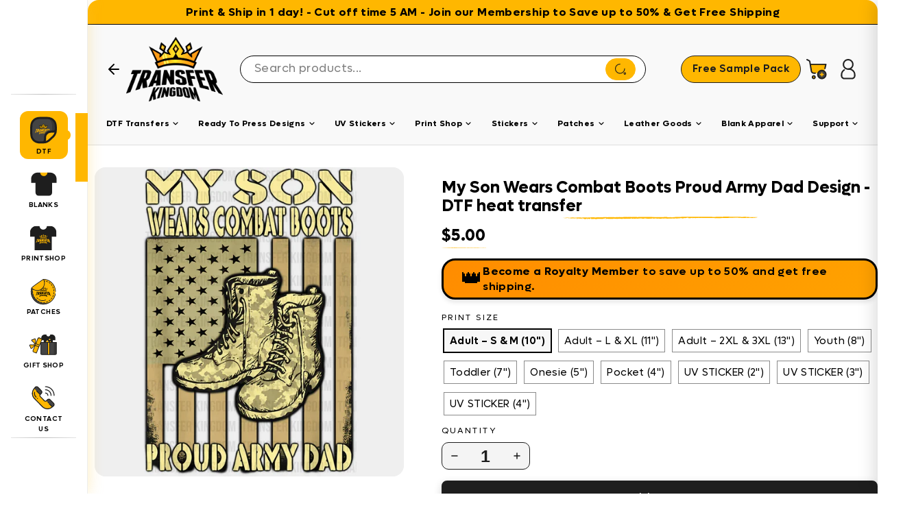

--- FILE ---
content_type: text/css
request_url: https://transferkingdom.com/cdn/shop/t/124/assets/tk-base.css?v=96094050156181026941768571321
body_size: 3196
content:
.only-mobile{display:none}.dtf-line-svg{--gap: 10px;--h: 5px;display:inline;line-height:1.15;padding-bottom:15px;background-image:url(/cdn/shop/files/PATH_LINE.svg?v=1753845998);background-repeat:no-repeat;background-size:100% var(--h);background-position:0 calc(100% - var(--gap));-webkit-box-decoration-break:clone;box-decoration-break:clone}.dtf-line-svg:after{display:none}.dtf-title-line{--gap: 10px;--h: 5px;display:inline;line-height:1.15;padding-bottom:15px;background-image:url(/cdn/shop/files/PATH_LINE.svg?v=1753845998);background-repeat:no-repeat;background-size:100% var(--h);background-position:0 calc(100% - var(--gap));-webkit-box-decoration-break:clone;box-decoration-break:clone}.dtf-white-title-line{--gap: 10px;--h: 5px;display:inline;line-height:1.15;padding-bottom:15px;background-image:url(/cdn/shop/files/PATH_LINE_2f72b74f-2337-4476-891f-04c90a46d176.svg?v=1760467609);background-repeat:no-repeat;background-size:100% var(--h);background-position:0 calc(100% - var(--gap));-webkit-box-decoration-break:clone;box-decoration-break:clone}.dtf-black-title-line{--gap: 10px;--h: 5px;display:inline;line-height:1.15;padding-bottom:15px;background-image:url(/cdn/shop/files/Vector_5.svg?v=1760467344);background-repeat:no-repeat;background-size:100% var(--h);background-position:0 calc(100% - var(--gap));-webkit-box-decoration-break:clone;box-decoration-break:clone}.center-title{display:block;margin-inline:auto}.tk-general-title{display:flex;align-items:center;justify-content:center;font-size:var(--h2FontSizeDesktop);font-weight:700;position:relative;gap:1rem;text-align:center;flex-wrap:wrap;bottom:0}.tk-general-title .title-line{width:40px;height:4px;background-color:#ffb700;display:inline-block}.tk-general-title .title-content{display:inline-block}.tk-general-title .highlight,.highlight{color:#ffb700}.column{display:flex;flex-direction:column}.general-top-m{margin-block-start:2rem}.general-bottom-m{margin-block-end:2rem}.tk-responsive-container{max-width:1400px;margin-inline:auto;padding-inline:4rem}@media (max-width: 1024px){.tk-responsive-container{padding-inline:2rem}.only-mobile{display:block}}@media (max-width: 640px){.tk-responsive-container{padding-inline:1.5rem}}@media only screen and (max-width: 1225px){.site-header,.header-wrapper--overlay,.main-content,.site-footer,.announcement,.shopify-section-group-footer-group{width:100%;margin-inline-start:0;overflow-x:hidden}.tk-general-title{font-size:var(--h2FontSizeMobile)}}.index-section{margin:0}.tk-section-block-margin{--section-py: var(--s-lg);margin-block:var(--section-py)}.collection-switcher__collection-grid{margin-bottom:0}:root{--s-2xs: clamp(20px, .8vw, 1.3rem);--s-xs: clamp(24px, 1.2vw, 1.5rem);--s-sm: clamp(27px, 1.6vw, 1.7rem);--s-md: clamp(30px, 2.4vw, 1.9rem);--s-lg: clamp(33px, 3.6vw, 2.1rem);--s-xl: clamp(36px, 5.2vw, 2.3rem);--s-2xl: clamp(40px, 7.2vw, 2.5rem)}.tk-section-block{--section-py: var(--s-lg);padding-block:var(--section-py)}.tk-section-block[data-pad="2xs"]{--section-py: var(--s-2xs)}.tk-section-block[data-pad=xs]{--section-py: var(--s-xs)}.tk-section-block[data-pad=sm]{--section-py: var(--s-sm)}.tk-section-block[data-pad=md]{--section-py: var(--s-md)}.tk-section-block[data-pad=lg]{--section-py: var(--s-lg)}.tk-section-block[data-pad=xl]{--section-py: var(--s-xl)}.tk-section-block[data-pad="2xl"]{--section-py: var(--s-2xl)}@media (min-width: 768px){.tk-section-block[data-pad-md="2xs"]{--section-py: var(--s-2xs)}.tk-section-block[data-pad-md=xs]{--section-py: var(--s-xs)}.tk-section-block[data-pad-md=sm]{--section-py: var(--s-sm)}.tk-section-block[data-pad-md=md]{--section-py: var(--s-md)}.tk-section-block[data-pad-md=lg]{--section-py: var(--s-lg)}.tk-section-block[data-pad-md=xl]{--section-py: var(--s-xl)}.tk-section-block[data-pad-md="2xl"]{--section-py: var(--s-2xl)}}@media (min-width: 1200px){.tk-section-block[data-pad-lg="2xs"]{--section-py: var(--s-2xs)}.tk-section-block[data-pad-lg=xs]{--section-py: var(--s-xs)}.tk-section-block[data-pad-lg=sm]{--section-py: var(--s-sm)}.tk-section-block[data-pad-lg=md]{--section-py: var(--s-md)}.tk-section-block[data-pad-lg=lg]{--section-py: var(--s-lg)}.tk-section-block[data-pad-lg=xl]{--section-py: var(--s-xl)}.tk-section-block[data-pad-lg="2xl"]{--section-py: var(--s-2xl)}}.tk-section-block.--tight{--section-py: var(--s-sm)}.tk-section-block.--loose{--section-py: var(--s-xl)}.custom-dtf-section{padding:3rem 1rem}.section-title{display:flex;align-items:center;justify-content:center;font-size:21px;font-weight:700;position:relative;gap:1rem;text-align:center;flex-wrap:wrap}.section-title .title-line{width:40px;height:4px;background-color:#ffb700;display:inline-block}.section-title .title-content{display:inline-block}.section-title .icon-and-text-highlight{color:#ffb700}.icon-and-text-grid{display:grid;grid-template-columns:1fr;gap:1rem;margin-top:2rem}.icon-and-text-item{display:flex;gap:1rem}.icon-and-text-icon{min-width:85px}.icon-and-text img{width:85px;height:85px}.icon-and-text-text h3{font-weight:900;font-size:17px;margin:0 0 .5rem}.icon-and-text-text p{font-weight:300;margin:0;font-size:12px}@media (min-width: 768px){.icon-and-text-grid{grid-template-columns:repeat(2,1fr);margin-top:1rem}}@media (min-width: 1024px){.icon-and-text-grid{grid-template-columns:repeat(3,1fr);margin-top:1rem}}@media (max-width: 1200px){.icon-and-text-item{flex-direction:row;align-items:flex-start}.icon-and-text-text h3{font-size:1rem}.icon-and-text-text p{font-size:.9rem}.section-title{gap:10px;flex-wrap:nowrap;align-items:flex-start}.section-title .title-line{width:40px;height:4px;background-color:#ffb700;display:inline-block;margin-block-start:.6rem}.section-title .title-content{display:flex;flex-direction:column;text-align:start}}.glitter-dtf-section{position:relative;overflow:hidden}.glitter-dtf-bg{position:absolute;top:0;left:0;width:100%;height:100%;background-size:cover;background-repeat:no-repeat;background-position:center;z-index:0}.glitter-dtf-content{position:relative;z-index:1;text-align:center;padding-block:4rem 1rem;background:transparent}.container{max-width:1200px;margin:0 auto}.text-block{margin-bottom:2rem}.text-with-icons{display:flex;align-items:flex-start;justify-content:center;gap:5px;flex-wrap:nowrap}.new-badge-inline{width:75;height:auto;padding-block-start:.5rem}.arrow-inline{width:75px;height:auto;padding-block-start:1.5rem}.text-content{max-width:600px;text-align:center}.text-content h2{font-size:35px;font-weight:700;margin-bottom:0rem}.text-content p{font-size:13px;line-height:normal;font-weight:400;max-width:400px}.button-group{display:flex;justify-content:center;gap:1rem;flex-wrap:wrap;margin-top:2rem}.image-group{margin-top:3rem;display:flex;justify-content:center;gap:2rem;flex-wrap:wrap}.bottom-img{max-width:100%;width:450px;height:auto;border-radius:16px}@media (max-width: 768px){.text-with-icons{flex-direction:row}.arrow-inline,.new-badge-inline{width:40px}.text-content h2{font-size:1.5rem}.bottom-img{width:100%}.titles{padding-block-start:2rem}}@media (max-width: 768px){.heading-line{max-width:200px;height:4px}}.hto-section{position:relative;overflow:hidden;color:#1e1e1e;min-height:60vh}.hto-bg{position:absolute;top:0;right:0;bottom:0;left:0;z-index:0}.hto-bg__image{position:absolute;top:0;left:0;width:100%;height:100%}.hto-bg__image img{object-fit:cover;width:100%;height:100%;display:block}.desktop-only{display:flex}.mobile-only{display:none}.hto-inner{position:relative;z-index:2}.hto-header{text-align:center;margin-bottom:2rem}.hto-title{font-size:21px;font-weight:700;margin:0}.hto-steps{display:flex;gap:1.5rem;justify-content:space-between}.hto-step{flex:1;padding-block-start:3.5rem;padding:1.5rem;border-radius:12px;display:flex;flex-direction:column;align-items:center;text-align:center}.hto-step__image img{max-width:100%;height:auto;margin-bottom:1rem}.hto-step__title{font-size:21px;font-weight:700;margin:.5rem 0}.hto-step__desc{font-size:12px;font-weight:400;line-height:1.3;margin:0}.hto-swiper-wrapper{width:100%;padding-block-start:2rem}.hto-swiper .swiper-slide{display:flex;flex-direction:column;align-items:center;padding:1rem;width:100%!important;box-sizing:border-box}.hto-swiper .hto-step{background:#ffffff1a;border-radius:12px}.hto-swiper .hto-step__image{margin-bottom:.75rem}@media (min-width: 1024px){.desktop-only{display:flex}.mobile-only{display:none}.desktop-bg{display:block}}@media (max-width: 1023px){.desktop-only{display:none}.mobile-only,.mobile-bg{display:block}.hto-title{font-size:1.75rem}.hto-steps-fallback{display:none;flex-direction:column;gap:1rem}.hto-steps-fallback .hto-step{width:100%}.hto-step{flex:none;width:100%}}.swiper-pagination-bullet-active{opacity:var(--swiper-pagination-bullet-opacity, 1);background:#000;border-radius:5px;width:20px;height:5px}.swiper-pagination-bullet{border-radius:5px;width:20px;height:5px}.swiper-pagination{bottom:0!important;display:none!important}.membership-plans-section{padding:2rem 16px;position:relative}.membership-plans-section .header{text-align:center;margin-bottom:32px}.main-headline{font-size:24px;font-weight:700;margin:0}.subheadline{font-size:var(--bodyTextFontSizeDesktop);margin:4px 0 0;color:#000}.plans-wrapper{position:relative;margin:40px 0 20px}.plan-card{display:flex;justify-content:center}.card-inner{background:#fff;border-radius:16px;padding:24px 20px 32px;box-shadow:0 0 40px 12px #cccccce3;position:relative;max-width:320px;width:100%;box-sizing:border-box;text-align:center}.badge.popular{position:absolute;top:12px;right:12px;background:#ffb800;color:#1f1f1f;padding:1px 12px;border-radius:999px;font-size:10px;font-weight:700}.badge-icon{position:absolute;top:-4%;left:-6%;width:48px;height:48px}.plan-title{font-size:25px;text-align:center;font-weight:700;margin:40px 0 8px}.discount{font-size:18px;margin-bottom:12px;color:#000;font-weight:700}.features{list-style:none;padding:0;margin:16px 0;font-size:12px;line-height:1.2}.features li{margin-bottom:4px;font-weight:400;font-size:12px}.price{font-size:25px;font-weight:600;margin:16px 0}span.month{color:#808285;font-size:18px;font-weight:600}.plan-button{display:inline-flex;align-items:center;gap:6px;background:#ffb800;padding:12px 20px;border-radius:999px;text-decoration:none;font-weight:600;color:#1f1f1f;font-size:14px}.bottom-cta{text-align:center;margin-top:32px}.join-button{display:inline-flex;align-items:center;gap:8px;background:#1f1f1f;color:#fff;padding:14px 28px;border-radius:999px;text-decoration:none;font-weight:600}.join-button .arrow{font-size:18px}.membership-plans-section{position:relative;overflow:hidden;padding:2rem 16px}.gradient-bg{position:absolute;top:160px;left:-50px;width:calc(100% + 100px);height:64%;background:radial-gradient(circle at 50% 50%,#ffc73ab3,#00000003 35%);z-index:-1;border-radius:50%}.tk-wba-section{padding:1rem}.tk-wba-header{text-align:center;margin:0 auto 2rem}.tk-wba-accent{display:inline-block;height:4px;width:50px;margin-bottom:.75rem;border-radius:2px}.tk-wba-subheadline{font-size:1rem;color:#444;line-height:1.5}@media (min-width: 769px){.tk-wba-cards{display:grid!important;grid-template-columns:repeat(4,1fr);gap:2rem}.tk-wba-cards .swiper-wrapper{display:contents}.tk-wba-cards .swiper-slide{width:auto!important}}.tk-wba-cards.swiper-container{overflow:hidden;padding-block:1rem}.tk-wba-cards .swiper-slide{width:80%;max-width:300px}.tk-wba-card{background:#fff;border-radius:16px;box-shadow:0 0 11px #9999992b;padding:1.5rem;display:flex;flex-direction:column;justify-content:space-between}.tk-wba-card__image img{width:100%;height:auto;object-fit:contain}.tk-wba-card__btn{display:flex;align-items:center;justify-content:space-between;margin-top:1.5rem;padding:.75rem 1.5rem;border-radius:9999px;text-decoration:none}.tk-wba-card__label{font-weight:700;font-size:1rem}.tk-wba-card__icon{width:1.5rem;height:1.5rem;fill:#000}.hero-print-anything{position:relative;width:100%;overflow:hidden;color:#1a1a1a}.hero-print-anything__bg{width:100%}.hero-print-anything__bg-img{display:block;width:100%;height:auto}.hero-print-anything__bg-img.mobile{display:none}.hero-print-anything__inner{position:absolute;top:0;left:0;width:100%;height:100%;display:flex;align-items:stretch;justify-content:space-between;padding:60px 0 20px;box-sizing:border-box}.hero-print-anything__content{max-width:30%;margin-inline-start:8rem;margin-block-start:2rem}.hero-print-anything__eyebrow{text-transform:uppercase;font-weight:700;margin-bottom:0;font-size:25px;line-height:normal}.hero-print-anything__title{font-size:35px;font-weight:700;line-height:normal;margin:0}.hero-print-anything__info p{margin:0 0 16px;line-height:normal;font-size:18px;font-weight:400}.strong-text{font-size:20px;line-height:normal;font-weight:700;margin-block-end:5px}.hero-print-anything__button{display:inline-block;background:#1a1a1a;color:#fff;text-decoration:none;padding:12px 24px;border-radius:4px;font-weight:700}.hero-print-anything__ticker{margin-top:20px;text-align:center;font-size:.9rem;border-top:1px solid #333;padding-top:12px}@media screen and (max-width: 749px){.hero-print-anything__bg-img.desktop{display:none}.hero-print-anything__bg-img.mobile{display:block}.hero-print-anything__inner{flex-direction:column;text-align:center;padding:20px 16px}.hero-print-anything__content{max-width:100%;margin-top:24px;margin-inline-start:0;margin-block-start:35vh}.tk-custom-button{font-size:small!important}.hero-print-anything__title{font-size:2rem}.hero-print-anything__info p{font-size:.95rem}}.marquee-section{position:relative;overflow:hidden;padding:0}.marquee-section__line{position:relative;width:100vw;left:50%;margin-left:-50vw;overflow:hidden}.marquee-section__line img{display:block;width:100%;height:auto;max-width:none}.marquee-section__wrapper{overflow:hidden;white-space:nowrap}.marquee{display:block}.marquee__inner{display:flex;width:500%;animation-name:marqueeAnim;animation-timing-function:linear;animation-iteration-count:infinite}.marquee__group{display:flex;align-items:center;flex-shrink:0}.marquee__item{font-size:20px;font-weight:700;margin:0;white-space:nowrap}.marquee__separator{display:inline-flex;align-items:center;margin:0 .5rem}.marquee__separator img{height:1em;width:auto}@keyframes marqueeAnim{0%{transform:translate(0)}to{transform:translate(-50%)}}@media screen and (max-width: 768px){.marquee__item{font-size:.875rem}.marquee__separator img{height:.75em}}@media screen and (max-width: 480px){.marquee__item{font-size:.75rem}.marquee__separator img{height:.6em}}.paper-reveal-section{position:relative;overflow:hidden}.paper-reveal__bg-img{width:100%;height:auto;object-fit:cover;display:block}.paper-reveal__overlay-wrapper{position:absolute;top:0;left:0;width:100%;height:100%;pointer-events:none;overflow:hidden}.app-promo__inner{display:grid;grid-template-columns:repeat(3,1fr);align-items:end;gap:20px;position:relative}.app-row{display:flex;align-items:flex-start;flex-wrap:nowrap;gap:1rem}.app-name h4{font-size:18px;font-weight:700;margin-block-end:0;padding-block-end:0}.app-promo__card{background:#000;color:#fff;padding:20px;border-bottom-left-radius:16px;border-bottom-right-radius:16px;margin-inline-start:4rem;margin-block-end:2rem}.app-promo__logo{background:#fff;border-radius:16px}.app-promo__logo img{max-width:120px;height:auto}.app-promo__rating{display:flex;align-items:flex-start;margin-top:0;flex-direction:column}.app-promo__rating-value{font-size:18px;font-weight:700;margin-right:6px}.app-promo__stars svg{margin-right:2px}.app-promo__trusted{margin-top:0;font-size:13px;font-weight:400}.app-promo__buttons{display:flex;gap:10px;margin-top:12px}.app-promo__buttons img{display:block;height:40px;width:auto}.app-promo__text{text-align:left}.app-promo__title{font-size:clamp(24px,5vw,36px);line-height:1.2;font-weight:700;margin:0;color:#000}.app-promo__subtitle{margin-top:0;font-size:clamp(16px,3vw,20px);color:#1e1e1e;line-height:normal;font-weight:400;margin-block-end:3rem}.app-promo__arrow{pointer-events:none}.app-promo__arrow img{max-width:100%;height:auto}.app-promo__phone img{display:block;width:60%}.title-arrow-flex{display:flex;align-items:flex-end}.bold-line{border:0;border-top:15px solid;border-top-color:#1e1e1e;padding-block-start:-6px;margin-block-start:0}@media (max-width: 1024px){.app-promo__inner{grid-template-columns:auto}.app-promo__title{font-size:clamp(20px,6vw,30px)}.app-promo__arrow img{max-width:60px}.app-promo__card{margin-inline-start:0;margin-block-end:2rem}.app-promo__arrow{transform:rotate(75deg)}.app-promo__subtitle{margin-block-end:0}.app-promo__phone img{width:25vh;margin-inline:auto}}button.label.collapsible-trigger.collapsible-trigger-btn.collapsible-trigger-btn--borders.collapsible--auto-height{font-size:15px;font-weight:600;text-transform:capitalize;letter-spacing:normal;border-bottom:2px solid #1e1e1e}.title-wrapper{position:relative;display:inline-block}.title-text{font-weight:700;position:relative}.product__price{font-size:var(--generalProductPriceFontSizeDesktop);font-weight:700}h1,.h1{font-size:var(--h1FontSizeMobile);font-weight:700;line-height:1.2;margin-bottom:0}@media only screen and (min-width: 1225px){h1,.h1{font-size:var(--h1FontSizeDesktop)}}h2,.h2{font-size:var(--h2FontSizeMobile);font-weight:600;line-height:1.3;margin-bottom:.875rem}@media only screen and (min-width: 1225px){h2,.h2{font-size:var(--h2FontSizeDesktop)}}h3,.h3{font-size:var(--h3FontSizeMobile);font-weight:600;line-height:1.3;margin-bottom:.75rem}@media only screen and (min-width: 1225px){h3,.h3{font-size:var(--h3FontSizeDesktop)}}h4,.h4{font-size:var(--h4FontSizeMobile);font-weight:600;line-height:1.4;margin-bottom:.625rem}@media only screen and (min-width: 1225px){h4,.h4{font-size:var(--h4FontSizeDesktop)}}h5,.h5{font-size:var(--h5FontSizeMobile);font-weight:500;line-height:1.4;margin-bottom:.5rem}@media only screen and (min-width: 1225px){h5,.h5{font-size:var(--h5FontSizeDesktop)}}h6,.h6{font-size:var(--h6FontSizeMobile);font-weight:500;line-height:1.4;margin-bottom:.5rem}@media only screen and (min-width: 1225px){h6,.h6{font-size:var(--h6FontSizeDesktop)}}.hero__title{font-size:var(--heroTitleFontSizeMobile)}@media only screen and (min-width: 1225px){.hero__title{font-size:var(--heroTitleFontSizeDesktop)}}.hero__subtitle{font-size:var(--heroSubtitleFontSizeMobile)}@media only screen and (min-width: 1225px){.hero__subtitle{font-size:var(--heroSubtitleFontSizeDesktop)}}.product-card__title,.product-item__title,.product__title{font-size:var(--productTitleFontSizeMobile)}@media only screen and (min-width: 1225px){.product-card__title,.product-item__title,.product__title{font-size:var(--productTitleFontSizeDesktop)}}.product-card__price,.product-item__price,.product__price{font-size:var(--generalProductPriceFontSizeMobile)}@media only screen and (min-width: 1225px){.product-card__price,.product-item__price,.product__price{font-size:var(--generalProductPriceFontSizeDesktop)}}.section__title,.section-title,h2.section__title,h3.section__title{font-size:var(--sectionHeadingFontSizeMobile)}@media only screen and (min-width: 1225px){.section__title,.section-title,h2.section__title,h3.section__title{font-size:var(--sectionHeadingFontSizeDesktop)}}.section__subtitle,.section-subtitle{font-size:var(--sectionSubheadingFontSizeMobile)}@media only screen and (min-width: 1225px){.section__subtitle,.section-subtitle{font-size:var(--sectionSubheadingFontSizeDesktop)}}.btn,.button,button:not(.tk-custom-button){font-size:var(--buttonFontSizeMobile)}@media only screen and (min-width: 1225px){.btn,.button,button:not(.tk-custom-button){font-size:var(--buttonFontSizeDesktop)}}.nav__link,.navigation__link,.site-nav__link{font-size:var(--navigationFontSizeMobile)}@media only screen and (min-width: 1225px){.nav__link,.navigation__link,.site-nav__link{font-size:var(--navigationFontSizeDesktop)}}body,p,.text,.content{font-size:var(--bodyTextFontSizeMobile)}@media only screen and (min-width: 1225px){body,p,.text,.content{font-size:var(--bodyTextFontSizeDesktop)}}a.jdgm-write-rev-link{margin:24px auto}.cl-po--discount-text span{flex:1;text-align:start!important;letter-spacing:normal}.tk-product-notes{margin:12px 0 18px}.tk-note{margin-bottom:10px}.tk-note__title{display:flex;align-items:center;font-weight:700;color:#222}.tk-note__icon{margin-right:.5rem;font-size:1rem;line-height:1}.tk-note__text{margin-top:2px;color:#333}.tk-note__underline{display:block;height:4px;width:100%;background:linear-gradient(90deg,#FFB700 0%,rgba(255,183,0,.35) 70%,transparent 100%);border-radius:2px;margin-top:4px}.cl-po--discount .cl-po--discount-input{flex-direction:row;display:flex;background-color:beige}.cl-po--discount-input input{min-width:auto;border-radius:5px;flex-grow:1;padding:.7em 1em;background:#eee}.brush-per-line-custom{--gap: 10px;--h: 12px;display:inline;line-height:1.15;padding-bottom:15px;background-image:url(/cdn/shop/files/PATH_LINE.svg?v=1753845998);background-repeat:no-repeat;background-size:100% var(--h);background-position:0 calc(100% - var(--gap));-webkit-box-decoration-break:clone;box-decoration-break:clone}
/*# sourceMappingURL=/cdn/shop/t/124/assets/tk-base.css.map?v=96094050156181026941768571321 */


--- FILE ---
content_type: text/css
request_url: https://transferkingdom.com/cdn/shop/t/124/assets/mobile-bottom-nav.css?v=78509313302439129091768239319
body_size: -171
content:
.mobile-bottom-nav{display:none;position:fixed;bottom:0;left:0;right:0;background-color:#fff;box-shadow:0 -2px 10px #0000001a;z-index:1000;padding:8px 0 calc(8px + env(safe-area-inset-bottom));border-top:1px solid #e5e5e5}@media screen and (max-width: 1200px){.mobile-bottom-nav{display:flex;justify-content:space-around;align-items:center}body{padding-bottom:70px}}.mobile-bottom-nav__item{display:flex;flex-direction:column;align-items:center;justify-content:center;flex:1;text-decoration:none;color:#666;transition:color .2s ease;position:relative;padding:4px;background:none;border:none;cursor:pointer;font-family:inherit;min-width:0}.mobile-bottom-nav__item:hover,.mobile-bottom-nav__item:focus,.mobile-bottom-nav__item.active{color:#000}.mobile-bottom-nav__icon{width:24px;height:24px;margin-bottom:4px;stroke-width:2}.mobile-bottom-nav__label{font-size:10px;font-weight:500;line-height:1;text-align:center}.mobile-bottom-nav__badge{position:absolute;top:-5px;right:35%;transform:translate(12px);background-color:#f44;color:#fff;font-size:10px;font-weight:700;min-width:16px;height:16px;border-radius:8px;display:flex;align-items:center;justify-content:center;padding:0 4px}.mobile-bottom-nav__item[aria-current=page],.mobile-bottom-nav__item.current{color:#000;font-weight:600}.mobile-bottom-nav__item[aria-current=page] .mobile-bottom-nav__icon,.mobile-bottom-nav__item.current .mobile-bottom-nav__icon{stroke-width:2.5}.mobile-bottom-nav{background-color:var(--mobile-nav-bg, #ffffff);border-top-color:var(--mobile-nav-border, #e5e5e5)}.mobile-bottom-nav__item{color:var(--mobile-nav-color, #666666)}.mobile-bottom-nav__item:hover,.mobile-bottom-nav__item:focus,.mobile-bottom-nav__item.active,.mobile-bottom-nav__item[aria-current=page],.mobile-bottom-nav__item.current{color:var(--mobile-nav-active-color, #000000)}.mobile-bottom-nav__badge{background-color:var(--mobile-nav-badge-bg, #ff4444);color:var(--mobile-nav-badge-color, #ffffff)}
/*# sourceMappingURL=/cdn/shop/t/124/assets/mobile-bottom-nav.css.map?v=78509313302439129091768239319 */


--- FILE ---
content_type: text/json
request_url: https://conf.config-security.com/model
body_size: 86
content:
{"title":"recommendation AI model (keras)","structure":"release_id=0x4f:52:44:2d:23:60:70:4d:71:40:75:6f:6e:59:71:44:36:22:37:4f:7b:79:38:58:55:64:72:7c:56;keras;ch16ij13j6hkida58y4u1v0olxnq7c5o6w1elrifwa3gq5ws73y8o4mrq6eaqvp6lomvjoj9","weights":"../weights/4f52442d.h5","biases":"../biases/4f52442d.h5"}

--- FILE ---
content_type: image/svg+xml
request_url: https://transferkingdom.com/cdn/shop/t/124/assets/delivery-icon.svg?v=164342535326151778201768239318
body_size: 763
content:
<svg width="28" height="22" viewBox="0 0 28 22" fill="none" xmlns="http://www.w3.org/2000/svg">
<g clip-path="url(#clip0_840_5442)">
<path fill-rule="evenodd" clip-rule="evenodd" d="M19.9232 0C16.8894 0 14.4214 2.41837 14.4214 5.39121C14.4214 5.71759 14.4522 6.04135 14.5097 6.35987H19.2905C19.8363 6.35987 20.2817 6.79504 20.2817 7.33115V7.5802H24.1047C24.379 7.5802 24.6385 7.64573 24.8672 7.76239C25.2337 7.02836 25.4264 6.21699 25.4264 5.39121C25.4264 2.41837 22.9584 0 19.9245 0L19.9232 0ZM21.9886 5.74249H19.9232C19.7252 5.74249 19.566 5.5852 19.566 5.39252V2.38954C19.566 2.19685 19.7252 2.03956 19.9232 2.03956C20.1212 2.03956 20.2804 2.19685 20.2804 2.38954V5.04254H21.9872C22.1839 5.04254 22.3444 5.19852 22.3444 5.39252C22.3444 5.58651 22.1839 5.74249 21.9872 5.74249H21.9886Z" fill="#1E1E1E"/>
<path fill-rule="evenodd" clip-rule="evenodd" d="M20.2803 9.296H25.0477V9.20556C25.0477 8.69436 24.6237 8.28015 24.1033 8.28015H20.2803V9.296Z" fill="#FFB700"/>
<path fill-rule="evenodd" clip-rule="evenodd" d="M24.6825 9.99731H20.2816V12.67H25.3701L24.6825 9.99731Z" fill="#FFB700"/>
<path fill-rule="evenodd" clip-rule="evenodd" d="M25.8864 13.3712H20.2816V18.6091H21.016C21.4949 17.7361 22.4366 17.1397 23.5174 17.1397C24.5983 17.1397 25.54 17.7348 26.0189 18.6091H27.2067V16.774H26.7599C26.0496 16.774 25.4718 16.2077 25.4718 15.513V14.7069C25.4718 14.5142 25.6323 14.3569 25.8289 14.3569H27.1693C27.0261 13.7907 26.5058 13.3712 25.8864 13.3712Z" fill="#FFB700"/>
<path fill-rule="evenodd" clip-rule="evenodd" d="M10.0004 19.9198C10.0004 20.1845 9.78236 20.4008 9.50948 20.4008C9.23659 20.4008 9.01855 20.1845 9.01855 19.9198C9.01855 19.655 9.23927 19.4387 9.50948 19.4387C9.77969 19.4387 10.0004 19.6537 10.0004 19.9198Z" fill="#FFB700"/>
<path fill-rule="evenodd" clip-rule="evenodd" d="M10.0004 19.9198C10.0004 20.1845 9.78236 20.4008 9.50948 20.4008C9.23659 20.4008 9.01855 20.1845 9.01855 19.9198C9.01855 19.655 9.23927 19.4387 9.50948 19.4387C9.77969 19.4387 10.0004 19.6537 10.0004 19.9198Z" fill="#FFB700"/>
<path fill-rule="evenodd" clip-rule="evenodd" d="M10.0004 19.9198C10.0004 20.1845 9.78236 20.4008 9.50948 20.4008C9.23659 20.4008 9.01855 20.1845 9.01855 19.9198C9.01855 19.655 9.23927 19.4387 9.50948 19.4387C9.77969 19.4387 10.0004 19.6537 10.0004 19.9198Z" fill="#FFB700"/>
<path fill-rule="evenodd" clip-rule="evenodd" d="M9.50947 17.8396C8.33901 17.8396 7.3866 18.7729 7.3866 19.9198C7.3866 21.0667 8.33901 22 9.50947 22C10.6799 22 11.6337 21.0667 11.6337 19.9185C11.6323 18.7716 10.6813 17.8396 9.50947 17.8396ZM9.50947 21.1021C8.84465 21.1021 8.30423 20.5712 8.30423 19.9198C8.30423 19.2683 8.84599 18.7388 9.50947 18.7388C10.173 18.7388 10.716 19.2683 10.716 19.9198C10.716 20.5712 10.1743 21.1021 9.50947 21.1021Z" fill="#FFB700"/>
<path fill-rule="evenodd" clip-rule="evenodd" d="M20.7485 19.309H12.2771C12.3226 19.5056 12.348 19.7101 12.348 19.9198C12.348 20.1295 12.3226 20.3353 12.2771 20.5319H20.7485C20.703 20.3353 20.6776 20.1308 20.6776 19.9198C20.6776 19.7087 20.703 19.5056 20.7485 19.309Z" fill="#FFB700"/>
<path fill-rule="evenodd" clip-rule="evenodd" d="M6.67222 19.9198C6.67222 19.7101 6.69764 19.5056 6.74312 19.309H3.55145C3.5033 19.309 3.47119 19.3404 3.47119 19.3601V20.4821C3.47119 20.5018 3.5033 20.5332 3.55145 20.5332H6.74312C6.69764 20.3366 6.67222 20.1321 6.67222 19.9211V19.9198Z" fill="#FFB700"/>
<path d="M23.5175 20.4008C23.7887 20.4008 24.0085 20.1855 24.0085 19.9198C24.0085 19.6541 23.7887 19.4387 23.5175 19.4387C23.2464 19.4387 23.0266 19.6541 23.0266 19.9198C23.0266 20.1855 23.2464 20.4008 23.5175 20.4008Z" fill="#FFB700"/>
<path d="M23.5175 20.4008C23.7887 20.4008 24.0085 20.1855 24.0085 19.9198C24.0085 19.6541 23.7887 19.4387 23.5175 19.4387C23.2464 19.4387 23.0266 19.6541 23.0266 19.9198C23.0266 20.1855 23.2464 20.4008 23.5175 20.4008Z" fill="#FFB700"/>
<path d="M23.5175 20.4008C23.7887 20.4008 24.0085 20.1855 24.0085 19.9198C24.0085 19.6541 23.7887 19.4387 23.5175 19.4387C23.2464 19.4387 23.0266 19.6541 23.0266 19.9198C23.0266 20.1855 23.2464 20.4008 23.5175 20.4008Z" fill="#FFB700"/>
<path fill-rule="evenodd" clip-rule="evenodd" d="M23.5175 17.8396C22.3471 17.8396 21.3947 18.7729 21.3947 19.9198C21.3947 21.0667 22.3471 22 23.5175 22C24.688 22 25.6417 21.0667 25.6417 19.9185C25.6404 18.7716 24.6893 17.8396 23.5175 17.8396ZM23.5175 21.1021C22.8527 21.1021 22.3123 20.5712 22.3123 19.9198C22.3123 19.2683 22.8527 18.7388 23.5175 18.7388C24.1823 18.7388 24.7241 19.2683 24.7241 19.9198C24.7241 20.5712 24.1823 21.1021 23.5175 21.1021Z" fill="#FFB700"/>
<path fill-rule="evenodd" clip-rule="evenodd" d="M26.2852 19.3089C26.3306 19.5055 26.3561 19.71 26.3561 19.9197C26.3561 20.1295 26.3306 20.3353 26.2852 20.5319H27.9211C27.9693 20.5319 28.0014 20.5004 28.0014 20.4808V19.3587C28.0014 19.3378 27.9693 19.3076 27.9211 19.3076H26.2852V19.3089Z" fill="#FFB700"/>
<path fill-rule="evenodd" clip-rule="evenodd" d="M26.7587 16.0727H27.2055V15.0569H26.1848V15.5117C26.1848 15.8211 26.4416 16.0727 26.7573 16.0727H26.7587Z" fill="#FFB700"/>
<path fill-rule="evenodd" clip-rule="evenodd" d="M0.357156 10.4874C0.16052 10.4874 0 10.3301 0 10.1375C0 9.94477 0.16052 9.78748 0.357156 9.78748H5.4871C5.68374 9.78748 5.84426 9.94477 5.84426 10.1375C5.84426 10.3301 5.68374 10.4874 5.4871 10.4874H0.357156Z" fill="#FFB700"/>
<path fill-rule="evenodd" clip-rule="evenodd" d="M1.78575 13.8444C1.58911 13.8444 1.42859 13.6871 1.42859 13.4944C1.42859 13.3017 1.58911 13.1444 1.78575 13.1444H8.86868C9.06532 13.1444 9.22584 13.3017 9.22584 13.4944C9.22584 13.6871 9.06532 13.8444 8.86868 13.8444H1.78575Z" fill="#FFB700"/>
<path fill-rule="evenodd" clip-rule="evenodd" d="M0.357156 17.2025C0.16052 17.2025 0 17.0452 0 16.8525C0 16.6599 0.16052 16.5026 0.357156 16.5026H5.4871C5.68374 16.5026 5.84426 16.6599 5.84426 16.8525C5.84426 17.0452 5.68374 17.2025 5.4871 17.2025H0.357156Z" fill="#FFB700"/>
<path fill-rule="evenodd" clip-rule="evenodd" d="M19.2905 7.06116H4.54009C4.38759 7.06116 4.26453 7.18306 4.26453 7.33118V9.24884H5.48715C5.98744 9.24884 6.39275 9.64731 6.39275 10.1362C6.39275 10.6251 5.9861 11.0236 5.48715 11.0236H4.26453V12.6057H8.87011C9.37039 12.6057 9.77571 13.0042 9.77571 13.4931C9.77571 13.982 9.36905 14.3805 8.87011 14.3805H4.26453V15.9626H5.48715C5.98744 15.9626 6.39275 16.3598 6.39275 16.85C6.39275 17.3402 5.9861 17.7374 5.48715 17.7374H4.26453V18.6051H7.00808C7.48696 17.7322 8.42868 17.1358 9.50951 17.1358C10.5903 17.1358 11.5321 17.7308 12.0109 18.6051H19.5661V7.33118C19.5661 7.18175 19.4417 7.06116 19.2892 7.06116H19.2905Z" fill="#1E1E1E"/>
</g>
<defs>
<clipPath id="clip0_840_5442">
<rect width="28" height="22" fill="white"/>
</clipPath>
</defs>
</svg>


--- FILE ---
content_type: image/svg+xml
request_url: https://transferkingdom.com/cdn/shop/files/Durable.svg?v=1755269453&width=160
body_size: 26593
content:
<svg version="1.2" xmlns="http://www.w3.org/2000/svg" viewBox="0 0 500 500" width="500" height="500">
	<title>4</title>
	<defs>
		<image  width="411" height="398" id="img1" href="[data-uri]"/>
	</defs>
	<style>
	</style>
	<use id="Background" href="#img1" x="39" y="52"/>
</svg>

--- FILE ---
content_type: image/svg+xml
request_url: https://transferkingdom.com/cdn/shop/files/easy-peel.svg?v=1755269428&width=160
body_size: 26036
content:
<svg version="1.2" xmlns="http://www.w3.org/2000/svg" viewBox="0 0 500 500" width="500" height="500">
	<title>2</title>
	<defs>
		<image  width="408" height="408" id="img1" href="[data-uri]"/>
	</defs>
	<style>
	</style>
	<use id="Background" href="#img1" x="50" y="42"/>
</svg>

--- FILE ---
content_type: text/javascript; charset=utf-8
request_url: https://transferkingdom.com/products/my-son-wears-combat-boots-proud-army-dad-design-dtf-heat-transfer.js
body_size: 1256
content:
{"id":7736217534706,"title":"My Son Wears Combat Boots Proud Army Dad  Design - DTF heat transfer","handle":"my-son-wears-combat-boots-proud-army-dad-design-dtf-heat-transfer","description":"\u003cdiv\u003e\n\u003cp\u003eCelebrate your pride with the \u003ci\u003e\"My Son Wears Combat Boots Proud Army Dad\" Design\u003c\/i\u003e using our premium \u003cb\u003eDTF heat transfer\u003c\/b\u003e. This \u003cb\u003ecustom DTF transfer\u003c\/b\u003e makes \u003cb\u003ecreating t-shirts, hoodies,\u003c\/b\u003e and \u003cb\u003etote bags\u003c\/b\u003e effortless, offering vibrant colors and intricate detail. Whether you're a hobbyist or professional, our \u003ci\u003eiron on DTF transfer\u003c\/i\u003e ensures quick, clean application for stunning, durable prints. Compatible with all fabrics, it guarantees long-lasting wear through 50+ washes. Elevate your \u003cb\u003et-shirt printing\u003c\/b\u003e projects effortlessly—get yours today and showcase your pride with top-notch quality and ease!\u003c\/p\u003e\n\n\u003cul\u003e\n  \u003cli\u003eReady-to-use DTF transfers suitable for various apparel and accessories\u003c\/li\u003e\n  \u003cli\u003ePremium custom iron-on DTF printing for vibrant, detailed designs\u003c\/li\u003e\n  \u003cli\u003eSimple, fast heat transfer process for quick customization\u003c\/li\u003e\n  \u003cli\u003eNo minimum order quantities or setup fees, perfect for all projects\u003c\/li\u003e\n  \u003cli\u003eBright, vivid colors with precise, detailed imagery\u003c\/li\u003e\n  \u003cli\u003eGuaranteed satisfaction with durable, wash-resistant results\u003c\/li\u003e\n  \u003cli\u003eWorks flawlessly on all fabric types and colors\u003c\/li\u003e\n  \u003cli\u003eCompatible with any heat press or standard household iron\u003c\/li\u003e\n  \u003cli\u003eEnsures long-lasting prints that withstand 50+ washes\u003c\/li\u003e\n  \u003cli\u003eIdeal for both personal and professional t-shirt printing needs\u003c\/li\u003e\n\u003c\/ul\u003e    \u003c\/div\u003e","published_at":"2022-08-06T02:55:45-05:00","created_at":"2022-08-06T02:55:46-05:00","vendor":"transfer-kingdom","type":"","tags":["Discounty - 20240814202916"],"price":256,"price_min":256,"price_max":845,"available":true,"price_varies":true,"compare_at_price":null,"compare_at_price_min":0,"compare_at_price_max":0,"compare_at_price_varies":false,"variants":[{"id":43472950231282,"title":"Adult – S \u0026 M (10\")","option1":"Adult – S \u0026 M (10\")","option2":null,"option3":null,"sku":"DAD0291","requires_shipping":true,"taxable":true,"featured_image":{"id":41343811387634,"product_id":7736217534706,"position":1,"created_at":"2024-02-15T22:10:37-06:00","updated_at":"2025-10-16T04:25:35-05:00","alt":"My Son Wears Combat Boots Proud Army Dad Design - DTF heat transfer - Transfer Kingdom","width":1024,"height":1024,"src":"https:\/\/cdn.shopify.com\/s\/files\/1\/0651\/6300\/2098\/products\/my-son-wears-combat-boots-proud-army-dad-design-dtf-heat-transfer-unisex-s-m-10-870-635064.png?v=1760606735","variant_ids":[43472950231282,43472950264050,43472950329586,43472950362354,43472950395122,43472950427890,43472950526194,55779831578993,55780693377393,55781561336177]},"available":true,"name":"My Son Wears Combat Boots Proud Army Dad  Design - DTF heat transfer - Adult – S \u0026 M (10\")","public_title":"Adult – S \u0026 M (10\")","options":["Adult – S \u0026 M (10\")"],"price":500,"weight":3,"compare_at_price":null,"inventory_management":"shopify","barcode":"198168139035","featured_media":{"alt":"My Son Wears Combat Boots Proud Army Dad Design - DTF heat transfer - Transfer Kingdom","id":33969611768050,"position":1,"preview_image":{"aspect_ratio":1.0,"height":1024,"width":1024,"src":"https:\/\/cdn.shopify.com\/s\/files\/1\/0651\/6300\/2098\/products\/my-son-wears-combat-boots-proud-army-dad-design-dtf-heat-transfer-unisex-s-m-10-870-635064.png?v=1760606735"}},"quantity_rule":{"min":1,"max":null,"increment":1},"quantity_price_breaks":[],"requires_selling_plan":false,"selling_plan_allocations":[]},{"id":43472950264050,"title":"Adult – L \u0026 XL (11\")","option1":"Adult – L \u0026 XL (11\")","option2":null,"option3":null,"sku":"DAD0291","requires_shipping":true,"taxable":true,"featured_image":{"id":41343811387634,"product_id":7736217534706,"position":1,"created_at":"2024-02-15T22:10:37-06:00","updated_at":"2025-10-16T04:25:35-05:00","alt":"My Son Wears Combat Boots Proud Army Dad Design - DTF heat transfer - Transfer Kingdom","width":1024,"height":1024,"src":"https:\/\/cdn.shopify.com\/s\/files\/1\/0651\/6300\/2098\/products\/my-son-wears-combat-boots-proud-army-dad-design-dtf-heat-transfer-unisex-s-m-10-870-635064.png?v=1760606735","variant_ids":[43472950231282,43472950264050,43472950329586,43472950362354,43472950395122,43472950427890,43472950526194,55779831578993,55780693377393,55781561336177]},"available":true,"name":"My Son Wears Combat Boots Proud Army Dad  Design - DTF heat transfer - Adult – L \u0026 XL (11\")","public_title":"Adult – L \u0026 XL (11\")","options":["Adult – L \u0026 XL (11\")"],"price":605,"weight":3,"compare_at_price":null,"inventory_management":"shopify","barcode":"198168139035","featured_media":{"alt":"My Son Wears Combat Boots Proud Army Dad Design - DTF heat transfer - Transfer Kingdom","id":33969611768050,"position":1,"preview_image":{"aspect_ratio":1.0,"height":1024,"width":1024,"src":"https:\/\/cdn.shopify.com\/s\/files\/1\/0651\/6300\/2098\/products\/my-son-wears-combat-boots-proud-army-dad-design-dtf-heat-transfer-unisex-s-m-10-870-635064.png?v=1760606735"}},"quantity_rule":{"min":1,"max":null,"increment":1},"quantity_price_breaks":[],"requires_selling_plan":false,"selling_plan_allocations":[]},{"id":43472950329586,"title":"Adult – 2XL \u0026 3XL (13\")","option1":"Adult – 2XL \u0026 3XL (13\")","option2":null,"option3":null,"sku":"DAD0291","requires_shipping":true,"taxable":true,"featured_image":{"id":41343811387634,"product_id":7736217534706,"position":1,"created_at":"2024-02-15T22:10:37-06:00","updated_at":"2025-10-16T04:25:35-05:00","alt":"My Son Wears Combat Boots Proud Army Dad Design - DTF heat transfer - Transfer Kingdom","width":1024,"height":1024,"src":"https:\/\/cdn.shopify.com\/s\/files\/1\/0651\/6300\/2098\/products\/my-son-wears-combat-boots-proud-army-dad-design-dtf-heat-transfer-unisex-s-m-10-870-635064.png?v=1760606735","variant_ids":[43472950231282,43472950264050,43472950329586,43472950362354,43472950395122,43472950427890,43472950526194,55779831578993,55780693377393,55781561336177]},"available":true,"name":"My Son Wears Combat Boots Proud Army Dad  Design - DTF heat transfer - Adult – 2XL \u0026 3XL (13\")","public_title":"Adult – 2XL \u0026 3XL (13\")","options":["Adult – 2XL \u0026 3XL (13\")"],"price":845,"weight":3,"compare_at_price":null,"inventory_management":"shopify","barcode":"198168139035","featured_media":{"alt":"My Son Wears Combat Boots Proud Army Dad Design - DTF heat transfer - Transfer Kingdom","id":33969611768050,"position":1,"preview_image":{"aspect_ratio":1.0,"height":1024,"width":1024,"src":"https:\/\/cdn.shopify.com\/s\/files\/1\/0651\/6300\/2098\/products\/my-son-wears-combat-boots-proud-army-dad-design-dtf-heat-transfer-unisex-s-m-10-870-635064.png?v=1760606735"}},"quantity_rule":{"min":1,"max":null,"increment":1},"quantity_price_breaks":[],"requires_selling_plan":false,"selling_plan_allocations":[]},{"id":43472950362354,"title":"Youth (8\")","option1":"Youth (8\")","option2":null,"option3":null,"sku":"DAD0291","requires_shipping":true,"taxable":true,"featured_image":{"id":41343811387634,"product_id":7736217534706,"position":1,"created_at":"2024-02-15T22:10:37-06:00","updated_at":"2025-10-16T04:25:35-05:00","alt":"My Son Wears Combat Boots Proud Army Dad Design - DTF heat transfer - Transfer Kingdom","width":1024,"height":1024,"src":"https:\/\/cdn.shopify.com\/s\/files\/1\/0651\/6300\/2098\/products\/my-son-wears-combat-boots-proud-army-dad-design-dtf-heat-transfer-unisex-s-m-10-870-635064.png?v=1760606735","variant_ids":[43472950231282,43472950264050,43472950329586,43472950362354,43472950395122,43472950427890,43472950526194,55779831578993,55780693377393,55781561336177]},"available":true,"name":"My Son Wears Combat Boots Proud Army Dad  Design - DTF heat transfer - Youth (8\")","public_title":"Youth (8\")","options":["Youth (8\")"],"price":384,"weight":3,"compare_at_price":null,"inventory_management":"shopify","barcode":"198168139035","featured_media":{"alt":"My Son Wears Combat Boots Proud Army Dad Design - DTF heat transfer - Transfer Kingdom","id":33969611768050,"position":1,"preview_image":{"aspect_ratio":1.0,"height":1024,"width":1024,"src":"https:\/\/cdn.shopify.com\/s\/files\/1\/0651\/6300\/2098\/products\/my-son-wears-combat-boots-proud-army-dad-design-dtf-heat-transfer-unisex-s-m-10-870-635064.png?v=1760606735"}},"quantity_rule":{"min":1,"max":null,"increment":1},"quantity_price_breaks":[],"requires_selling_plan":false,"selling_plan_allocations":[]},{"id":43472950395122,"title":"Toddler (7\")","option1":"Toddler (7\")","option2":null,"option3":null,"sku":"DAD0291","requires_shipping":true,"taxable":true,"featured_image":{"id":41343811387634,"product_id":7736217534706,"position":1,"created_at":"2024-02-15T22:10:37-06:00","updated_at":"2025-10-16T04:25:35-05:00","alt":"My Son Wears Combat Boots Proud Army Dad Design - DTF heat transfer - Transfer Kingdom","width":1024,"height":1024,"src":"https:\/\/cdn.shopify.com\/s\/files\/1\/0651\/6300\/2098\/products\/my-son-wears-combat-boots-proud-army-dad-design-dtf-heat-transfer-unisex-s-m-10-870-635064.png?v=1760606735","variant_ids":[43472950231282,43472950264050,43472950329586,43472950362354,43472950395122,43472950427890,43472950526194,55779831578993,55780693377393,55781561336177]},"available":true,"name":"My Son Wears Combat Boots Proud Army Dad  Design - DTF heat transfer - Toddler (7\")","public_title":"Toddler (7\")","options":["Toddler (7\")"],"price":343,"weight":3,"compare_at_price":null,"inventory_management":"shopify","barcode":"198168139035","featured_media":{"alt":"My Son Wears Combat Boots Proud Army Dad Design - DTF heat transfer - Transfer Kingdom","id":33969611768050,"position":1,"preview_image":{"aspect_ratio":1.0,"height":1024,"width":1024,"src":"https:\/\/cdn.shopify.com\/s\/files\/1\/0651\/6300\/2098\/products\/my-son-wears-combat-boots-proud-army-dad-design-dtf-heat-transfer-unisex-s-m-10-870-635064.png?v=1760606735"}},"quantity_rule":{"min":1,"max":null,"increment":1},"quantity_price_breaks":[],"requires_selling_plan":false,"selling_plan_allocations":[]},{"id":43472950427890,"title":"Onesie (5\")","option1":"Onesie (5\")","option2":null,"option3":null,"sku":"DAD0291","requires_shipping":true,"taxable":true,"featured_image":{"id":41343811387634,"product_id":7736217534706,"position":1,"created_at":"2024-02-15T22:10:37-06:00","updated_at":"2025-10-16T04:25:35-05:00","alt":"My Son Wears Combat Boots Proud Army Dad Design - DTF heat transfer - Transfer Kingdom","width":1024,"height":1024,"src":"https:\/\/cdn.shopify.com\/s\/files\/1\/0651\/6300\/2098\/products\/my-son-wears-combat-boots-proud-army-dad-design-dtf-heat-transfer-unisex-s-m-10-870-635064.png?v=1760606735","variant_ids":[43472950231282,43472950264050,43472950329586,43472950362354,43472950395122,43472950427890,43472950526194,55779831578993,55780693377393,55781561336177]},"available":true,"name":"My Son Wears Combat Boots Proud Army Dad  Design - DTF heat transfer - Onesie (5\")","public_title":"Onesie (5\")","options":["Onesie (5\")"],"price":275,"weight":3,"compare_at_price":null,"inventory_management":"shopify","barcode":"198168139035","featured_media":{"alt":"My Son Wears Combat Boots Proud Army Dad Design - DTF heat transfer - Transfer Kingdom","id":33969611768050,"position":1,"preview_image":{"aspect_ratio":1.0,"height":1024,"width":1024,"src":"https:\/\/cdn.shopify.com\/s\/files\/1\/0651\/6300\/2098\/products\/my-son-wears-combat-boots-proud-army-dad-design-dtf-heat-transfer-unisex-s-m-10-870-635064.png?v=1760606735"}},"quantity_rule":{"min":1,"max":null,"increment":1},"quantity_price_breaks":[],"requires_selling_plan":false,"selling_plan_allocations":[]},{"id":43472950526194,"title":"Pocket (4\")","option1":"Pocket (4\")","option2":null,"option3":null,"sku":"DAD0291","requires_shipping":true,"taxable":true,"featured_image":{"id":41343811387634,"product_id":7736217534706,"position":1,"created_at":"2024-02-15T22:10:37-06:00","updated_at":"2025-10-16T04:25:35-05:00","alt":"My Son Wears Combat Boots Proud Army Dad Design - DTF heat transfer - Transfer Kingdom","width":1024,"height":1024,"src":"https:\/\/cdn.shopify.com\/s\/files\/1\/0651\/6300\/2098\/products\/my-son-wears-combat-boots-proud-army-dad-design-dtf-heat-transfer-unisex-s-m-10-870-635064.png?v=1760606735","variant_ids":[43472950231282,43472950264050,43472950329586,43472950362354,43472950395122,43472950427890,43472950526194,55779831578993,55780693377393,55781561336177]},"available":true,"name":"My Son Wears Combat Boots Proud Army Dad  Design - DTF heat transfer - Pocket (4\")","public_title":"Pocket (4\")","options":["Pocket (4\")"],"price":256,"weight":3,"compare_at_price":null,"inventory_management":"shopify","barcode":"198168139035","featured_media":{"alt":"My Son Wears Combat Boots Proud Army Dad Design - DTF heat transfer - Transfer Kingdom","id":33969611768050,"position":1,"preview_image":{"aspect_ratio":1.0,"height":1024,"width":1024,"src":"https:\/\/cdn.shopify.com\/s\/files\/1\/0651\/6300\/2098\/products\/my-son-wears-combat-boots-proud-army-dad-design-dtf-heat-transfer-unisex-s-m-10-870-635064.png?v=1760606735"}},"quantity_rule":{"min":1,"max":null,"increment":1},"quantity_price_breaks":[],"requires_selling_plan":false,"selling_plan_allocations":[]},{"id":55779831578993,"title":"UV STICKER (2\")","option1":"UV STICKER (2\")","option2":null,"option3":null,"sku":"DAD0291","requires_shipping":true,"taxable":true,"featured_image":{"id":41343811387634,"product_id":7736217534706,"position":1,"created_at":"2024-02-15T22:10:37-06:00","updated_at":"2025-10-16T04:25:35-05:00","alt":"My Son Wears Combat Boots Proud Army Dad Design - DTF heat transfer - Transfer Kingdom","width":1024,"height":1024,"src":"https:\/\/cdn.shopify.com\/s\/files\/1\/0651\/6300\/2098\/products\/my-son-wears-combat-boots-proud-army-dad-design-dtf-heat-transfer-unisex-s-m-10-870-635064.png?v=1760606735","variant_ids":[43472950231282,43472950264050,43472950329586,43472950362354,43472950395122,43472950427890,43472950526194,55779831578993,55780693377393,55781561336177]},"available":true,"name":"My Son Wears Combat Boots Proud Army Dad  Design - DTF heat transfer - UV STICKER (2\")","public_title":"UV STICKER (2\")","options":["UV STICKER (2\")"],"price":299,"weight":3,"compare_at_price":null,"inventory_management":"shopify","barcode":"198168139035","featured_media":{"alt":"My Son Wears Combat Boots Proud Army Dad Design - DTF heat transfer - Transfer Kingdom","id":33969611768050,"position":1,"preview_image":{"aspect_ratio":1.0,"height":1024,"width":1024,"src":"https:\/\/cdn.shopify.com\/s\/files\/1\/0651\/6300\/2098\/products\/my-son-wears-combat-boots-proud-army-dad-design-dtf-heat-transfer-unisex-s-m-10-870-635064.png?v=1760606735"}},"quantity_rule":{"min":1,"max":null,"increment":1},"quantity_price_breaks":[],"requires_selling_plan":false,"selling_plan_allocations":[]},{"id":55780693377393,"title":"UV STICKER (3\")","option1":"UV STICKER (3\")","option2":null,"option3":null,"sku":"DAD0291","requires_shipping":true,"taxable":true,"featured_image":{"id":41343811387634,"product_id":7736217534706,"position":1,"created_at":"2024-02-15T22:10:37-06:00","updated_at":"2025-10-16T04:25:35-05:00","alt":"My Son Wears Combat Boots Proud Army Dad Design - DTF heat transfer - Transfer Kingdom","width":1024,"height":1024,"src":"https:\/\/cdn.shopify.com\/s\/files\/1\/0651\/6300\/2098\/products\/my-son-wears-combat-boots-proud-army-dad-design-dtf-heat-transfer-unisex-s-m-10-870-635064.png?v=1760606735","variant_ids":[43472950231282,43472950264050,43472950329586,43472950362354,43472950395122,43472950427890,43472950526194,55779831578993,55780693377393,55781561336177]},"available":true,"name":"My Son Wears Combat Boots Proud Army Dad  Design - DTF heat transfer - UV STICKER (3\")","public_title":"UV STICKER (3\")","options":["UV STICKER (3\")"],"price":399,"weight":3,"compare_at_price":null,"inventory_management":"shopify","barcode":"198168139035","featured_media":{"alt":"My Son Wears Combat Boots Proud Army Dad Design - DTF heat transfer - Transfer Kingdom","id":33969611768050,"position":1,"preview_image":{"aspect_ratio":1.0,"height":1024,"width":1024,"src":"https:\/\/cdn.shopify.com\/s\/files\/1\/0651\/6300\/2098\/products\/my-son-wears-combat-boots-proud-army-dad-design-dtf-heat-transfer-unisex-s-m-10-870-635064.png?v=1760606735"}},"quantity_rule":{"min":1,"max":null,"increment":1},"quantity_price_breaks":[],"requires_selling_plan":false,"selling_plan_allocations":[]},{"id":55781561336177,"title":"UV STICKER (4\")","option1":"UV STICKER (4\")","option2":null,"option3":null,"sku":"DAD0291","requires_shipping":true,"taxable":true,"featured_image":{"id":41343811387634,"product_id":7736217534706,"position":1,"created_at":"2024-02-15T22:10:37-06:00","updated_at":"2025-10-16T04:25:35-05:00","alt":"My Son Wears Combat Boots Proud Army Dad Design - DTF heat transfer - Transfer Kingdom","width":1024,"height":1024,"src":"https:\/\/cdn.shopify.com\/s\/files\/1\/0651\/6300\/2098\/products\/my-son-wears-combat-boots-proud-army-dad-design-dtf-heat-transfer-unisex-s-m-10-870-635064.png?v=1760606735","variant_ids":[43472950231282,43472950264050,43472950329586,43472950362354,43472950395122,43472950427890,43472950526194,55779831578993,55780693377393,55781561336177]},"available":true,"name":"My Son Wears Combat Boots Proud Army Dad  Design - DTF heat transfer - UV STICKER (4\")","public_title":"UV STICKER (4\")","options":["UV STICKER (4\")"],"price":499,"weight":3,"compare_at_price":null,"inventory_management":"shopify","barcode":"198168139035","featured_media":{"alt":"My Son Wears Combat Boots Proud Army Dad Design - DTF heat transfer - Transfer Kingdom","id":33969611768050,"position":1,"preview_image":{"aspect_ratio":1.0,"height":1024,"width":1024,"src":"https:\/\/cdn.shopify.com\/s\/files\/1\/0651\/6300\/2098\/products\/my-son-wears-combat-boots-proud-army-dad-design-dtf-heat-transfer-unisex-s-m-10-870-635064.png?v=1760606735"}},"quantity_rule":{"min":1,"max":null,"increment":1},"quantity_price_breaks":[],"requires_selling_plan":false,"selling_plan_allocations":[]}],"images":["\/\/cdn.shopify.com\/s\/files\/1\/0651\/6300\/2098\/products\/my-son-wears-combat-boots-proud-army-dad-design-dtf-heat-transfer-unisex-s-m-10-870-635064.png?v=1760606735"],"featured_image":"\/\/cdn.shopify.com\/s\/files\/1\/0651\/6300\/2098\/products\/my-son-wears-combat-boots-proud-army-dad-design-dtf-heat-transfer-unisex-s-m-10-870-635064.png?v=1760606735","options":[{"name":"PRINT Size","position":1,"values":["Adult – S \u0026 M (10\")","Adult – L \u0026 XL (11\")","Adult – 2XL \u0026 3XL (13\")","Youth (8\")","Toddler (7\")","Onesie (5\")","Pocket (4\")","UV STICKER (2\")","UV STICKER (3\")","UV STICKER (4\")"]}],"url":"\/products\/my-son-wears-combat-boots-proud-army-dad-design-dtf-heat-transfer","media":[{"alt":"My Son Wears Combat Boots Proud Army Dad Design - DTF heat transfer - Transfer Kingdom","id":33969611768050,"position":1,"preview_image":{"aspect_ratio":1.0,"height":1024,"width":1024,"src":"https:\/\/cdn.shopify.com\/s\/files\/1\/0651\/6300\/2098\/products\/my-son-wears-combat-boots-proud-army-dad-design-dtf-heat-transfer-unisex-s-m-10-870-635064.png?v=1760606735"},"aspect_ratio":1.0,"height":1024,"media_type":"image","src":"https:\/\/cdn.shopify.com\/s\/files\/1\/0651\/6300\/2098\/products\/my-son-wears-combat-boots-proud-army-dad-design-dtf-heat-transfer-unisex-s-m-10-870-635064.png?v=1760606735","width":1024}],"requires_selling_plan":false,"selling_plan_groups":[]}

--- FILE ---
content_type: text/javascript; charset=utf-8
request_url: https://transferkingdom.com/products/my-son-wears-combat-boots-proud-army-dad-design-dtf-heat-transfer.js
body_size: 1852
content:
{"id":7736217534706,"title":"My Son Wears Combat Boots Proud Army Dad  Design - DTF heat transfer","handle":"my-son-wears-combat-boots-proud-army-dad-design-dtf-heat-transfer","description":"\u003cdiv\u003e\n\u003cp\u003eCelebrate your pride with the \u003ci\u003e\"My Son Wears Combat Boots Proud Army Dad\" Design\u003c\/i\u003e using our premium \u003cb\u003eDTF heat transfer\u003c\/b\u003e. This \u003cb\u003ecustom DTF transfer\u003c\/b\u003e makes \u003cb\u003ecreating t-shirts, hoodies,\u003c\/b\u003e and \u003cb\u003etote bags\u003c\/b\u003e effortless, offering vibrant colors and intricate detail. Whether you're a hobbyist or professional, our \u003ci\u003eiron on DTF transfer\u003c\/i\u003e ensures quick, clean application for stunning, durable prints. Compatible with all fabrics, it guarantees long-lasting wear through 50+ washes. Elevate your \u003cb\u003et-shirt printing\u003c\/b\u003e projects effortlessly—get yours today and showcase your pride with top-notch quality and ease!\u003c\/p\u003e\n\n\u003cul\u003e\n  \u003cli\u003eReady-to-use DTF transfers suitable for various apparel and accessories\u003c\/li\u003e\n  \u003cli\u003ePremium custom iron-on DTF printing for vibrant, detailed designs\u003c\/li\u003e\n  \u003cli\u003eSimple, fast heat transfer process for quick customization\u003c\/li\u003e\n  \u003cli\u003eNo minimum order quantities or setup fees, perfect for all projects\u003c\/li\u003e\n  \u003cli\u003eBright, vivid colors with precise, detailed imagery\u003c\/li\u003e\n  \u003cli\u003eGuaranteed satisfaction with durable, wash-resistant results\u003c\/li\u003e\n  \u003cli\u003eWorks flawlessly on all fabric types and colors\u003c\/li\u003e\n  \u003cli\u003eCompatible with any heat press or standard household iron\u003c\/li\u003e\n  \u003cli\u003eEnsures long-lasting prints that withstand 50+ washes\u003c\/li\u003e\n  \u003cli\u003eIdeal for both personal and professional t-shirt printing needs\u003c\/li\u003e\n\u003c\/ul\u003e    \u003c\/div\u003e","published_at":"2022-08-06T02:55:45-05:00","created_at":"2022-08-06T02:55:46-05:00","vendor":"transfer-kingdom","type":"","tags":["Discounty - 20240814202916"],"price":256,"price_min":256,"price_max":845,"available":true,"price_varies":true,"compare_at_price":null,"compare_at_price_min":0,"compare_at_price_max":0,"compare_at_price_varies":false,"variants":[{"id":43472950231282,"title":"Adult – S \u0026 M (10\")","option1":"Adult – S \u0026 M (10\")","option2":null,"option3":null,"sku":"DAD0291","requires_shipping":true,"taxable":true,"featured_image":{"id":41343811387634,"product_id":7736217534706,"position":1,"created_at":"2024-02-15T22:10:37-06:00","updated_at":"2025-10-16T04:25:35-05:00","alt":"My Son Wears Combat Boots Proud Army Dad Design - DTF heat transfer - Transfer Kingdom","width":1024,"height":1024,"src":"https:\/\/cdn.shopify.com\/s\/files\/1\/0651\/6300\/2098\/products\/my-son-wears-combat-boots-proud-army-dad-design-dtf-heat-transfer-unisex-s-m-10-870-635064.png?v=1760606735","variant_ids":[43472950231282,43472950264050,43472950329586,43472950362354,43472950395122,43472950427890,43472950526194,55779831578993,55780693377393,55781561336177]},"available":true,"name":"My Son Wears Combat Boots Proud Army Dad  Design - DTF heat transfer - Adult – S \u0026 M (10\")","public_title":"Adult – S \u0026 M (10\")","options":["Adult – S \u0026 M (10\")"],"price":500,"weight":3,"compare_at_price":null,"inventory_management":"shopify","barcode":"198168139035","featured_media":{"alt":"My Son Wears Combat Boots Proud Army Dad Design - DTF heat transfer - Transfer Kingdom","id":33969611768050,"position":1,"preview_image":{"aspect_ratio":1.0,"height":1024,"width":1024,"src":"https:\/\/cdn.shopify.com\/s\/files\/1\/0651\/6300\/2098\/products\/my-son-wears-combat-boots-proud-army-dad-design-dtf-heat-transfer-unisex-s-m-10-870-635064.png?v=1760606735"}},"quantity_rule":{"min":1,"max":null,"increment":1},"quantity_price_breaks":[],"requires_selling_plan":false,"selling_plan_allocations":[]},{"id":43472950264050,"title":"Adult – L \u0026 XL (11\")","option1":"Adult – L \u0026 XL (11\")","option2":null,"option3":null,"sku":"DAD0291","requires_shipping":true,"taxable":true,"featured_image":{"id":41343811387634,"product_id":7736217534706,"position":1,"created_at":"2024-02-15T22:10:37-06:00","updated_at":"2025-10-16T04:25:35-05:00","alt":"My Son Wears Combat Boots Proud Army Dad Design - DTF heat transfer - Transfer Kingdom","width":1024,"height":1024,"src":"https:\/\/cdn.shopify.com\/s\/files\/1\/0651\/6300\/2098\/products\/my-son-wears-combat-boots-proud-army-dad-design-dtf-heat-transfer-unisex-s-m-10-870-635064.png?v=1760606735","variant_ids":[43472950231282,43472950264050,43472950329586,43472950362354,43472950395122,43472950427890,43472950526194,55779831578993,55780693377393,55781561336177]},"available":true,"name":"My Son Wears Combat Boots Proud Army Dad  Design - DTF heat transfer - Adult – L \u0026 XL (11\")","public_title":"Adult – L \u0026 XL (11\")","options":["Adult – L \u0026 XL (11\")"],"price":605,"weight":3,"compare_at_price":null,"inventory_management":"shopify","barcode":"198168139035","featured_media":{"alt":"My Son Wears Combat Boots Proud Army Dad Design - DTF heat transfer - Transfer Kingdom","id":33969611768050,"position":1,"preview_image":{"aspect_ratio":1.0,"height":1024,"width":1024,"src":"https:\/\/cdn.shopify.com\/s\/files\/1\/0651\/6300\/2098\/products\/my-son-wears-combat-boots-proud-army-dad-design-dtf-heat-transfer-unisex-s-m-10-870-635064.png?v=1760606735"}},"quantity_rule":{"min":1,"max":null,"increment":1},"quantity_price_breaks":[],"requires_selling_plan":false,"selling_plan_allocations":[]},{"id":43472950329586,"title":"Adult – 2XL \u0026 3XL (13\")","option1":"Adult – 2XL \u0026 3XL (13\")","option2":null,"option3":null,"sku":"DAD0291","requires_shipping":true,"taxable":true,"featured_image":{"id":41343811387634,"product_id":7736217534706,"position":1,"created_at":"2024-02-15T22:10:37-06:00","updated_at":"2025-10-16T04:25:35-05:00","alt":"My Son Wears Combat Boots Proud Army Dad Design - DTF heat transfer - Transfer Kingdom","width":1024,"height":1024,"src":"https:\/\/cdn.shopify.com\/s\/files\/1\/0651\/6300\/2098\/products\/my-son-wears-combat-boots-proud-army-dad-design-dtf-heat-transfer-unisex-s-m-10-870-635064.png?v=1760606735","variant_ids":[43472950231282,43472950264050,43472950329586,43472950362354,43472950395122,43472950427890,43472950526194,55779831578993,55780693377393,55781561336177]},"available":true,"name":"My Son Wears Combat Boots Proud Army Dad  Design - DTF heat transfer - Adult – 2XL \u0026 3XL (13\")","public_title":"Adult – 2XL \u0026 3XL (13\")","options":["Adult – 2XL \u0026 3XL (13\")"],"price":845,"weight":3,"compare_at_price":null,"inventory_management":"shopify","barcode":"198168139035","featured_media":{"alt":"My Son Wears Combat Boots Proud Army Dad Design - DTF heat transfer - Transfer Kingdom","id":33969611768050,"position":1,"preview_image":{"aspect_ratio":1.0,"height":1024,"width":1024,"src":"https:\/\/cdn.shopify.com\/s\/files\/1\/0651\/6300\/2098\/products\/my-son-wears-combat-boots-proud-army-dad-design-dtf-heat-transfer-unisex-s-m-10-870-635064.png?v=1760606735"}},"quantity_rule":{"min":1,"max":null,"increment":1},"quantity_price_breaks":[],"requires_selling_plan":false,"selling_plan_allocations":[]},{"id":43472950362354,"title":"Youth (8\")","option1":"Youth (8\")","option2":null,"option3":null,"sku":"DAD0291","requires_shipping":true,"taxable":true,"featured_image":{"id":41343811387634,"product_id":7736217534706,"position":1,"created_at":"2024-02-15T22:10:37-06:00","updated_at":"2025-10-16T04:25:35-05:00","alt":"My Son Wears Combat Boots Proud Army Dad Design - DTF heat transfer - Transfer Kingdom","width":1024,"height":1024,"src":"https:\/\/cdn.shopify.com\/s\/files\/1\/0651\/6300\/2098\/products\/my-son-wears-combat-boots-proud-army-dad-design-dtf-heat-transfer-unisex-s-m-10-870-635064.png?v=1760606735","variant_ids":[43472950231282,43472950264050,43472950329586,43472950362354,43472950395122,43472950427890,43472950526194,55779831578993,55780693377393,55781561336177]},"available":true,"name":"My Son Wears Combat Boots Proud Army Dad  Design - DTF heat transfer - Youth (8\")","public_title":"Youth (8\")","options":["Youth (8\")"],"price":384,"weight":3,"compare_at_price":null,"inventory_management":"shopify","barcode":"198168139035","featured_media":{"alt":"My Son Wears Combat Boots Proud Army Dad Design - DTF heat transfer - Transfer Kingdom","id":33969611768050,"position":1,"preview_image":{"aspect_ratio":1.0,"height":1024,"width":1024,"src":"https:\/\/cdn.shopify.com\/s\/files\/1\/0651\/6300\/2098\/products\/my-son-wears-combat-boots-proud-army-dad-design-dtf-heat-transfer-unisex-s-m-10-870-635064.png?v=1760606735"}},"quantity_rule":{"min":1,"max":null,"increment":1},"quantity_price_breaks":[],"requires_selling_plan":false,"selling_plan_allocations":[]},{"id":43472950395122,"title":"Toddler (7\")","option1":"Toddler (7\")","option2":null,"option3":null,"sku":"DAD0291","requires_shipping":true,"taxable":true,"featured_image":{"id":41343811387634,"product_id":7736217534706,"position":1,"created_at":"2024-02-15T22:10:37-06:00","updated_at":"2025-10-16T04:25:35-05:00","alt":"My Son Wears Combat Boots Proud Army Dad Design - DTF heat transfer - Transfer Kingdom","width":1024,"height":1024,"src":"https:\/\/cdn.shopify.com\/s\/files\/1\/0651\/6300\/2098\/products\/my-son-wears-combat-boots-proud-army-dad-design-dtf-heat-transfer-unisex-s-m-10-870-635064.png?v=1760606735","variant_ids":[43472950231282,43472950264050,43472950329586,43472950362354,43472950395122,43472950427890,43472950526194,55779831578993,55780693377393,55781561336177]},"available":true,"name":"My Son Wears Combat Boots Proud Army Dad  Design - DTF heat transfer - Toddler (7\")","public_title":"Toddler (7\")","options":["Toddler (7\")"],"price":343,"weight":3,"compare_at_price":null,"inventory_management":"shopify","barcode":"198168139035","featured_media":{"alt":"My Son Wears Combat Boots Proud Army Dad Design - DTF heat transfer - Transfer Kingdom","id":33969611768050,"position":1,"preview_image":{"aspect_ratio":1.0,"height":1024,"width":1024,"src":"https:\/\/cdn.shopify.com\/s\/files\/1\/0651\/6300\/2098\/products\/my-son-wears-combat-boots-proud-army-dad-design-dtf-heat-transfer-unisex-s-m-10-870-635064.png?v=1760606735"}},"quantity_rule":{"min":1,"max":null,"increment":1},"quantity_price_breaks":[],"requires_selling_plan":false,"selling_plan_allocations":[]},{"id":43472950427890,"title":"Onesie (5\")","option1":"Onesie (5\")","option2":null,"option3":null,"sku":"DAD0291","requires_shipping":true,"taxable":true,"featured_image":{"id":41343811387634,"product_id":7736217534706,"position":1,"created_at":"2024-02-15T22:10:37-06:00","updated_at":"2025-10-16T04:25:35-05:00","alt":"My Son Wears Combat Boots Proud Army Dad Design - DTF heat transfer - Transfer Kingdom","width":1024,"height":1024,"src":"https:\/\/cdn.shopify.com\/s\/files\/1\/0651\/6300\/2098\/products\/my-son-wears-combat-boots-proud-army-dad-design-dtf-heat-transfer-unisex-s-m-10-870-635064.png?v=1760606735","variant_ids":[43472950231282,43472950264050,43472950329586,43472950362354,43472950395122,43472950427890,43472950526194,55779831578993,55780693377393,55781561336177]},"available":true,"name":"My Son Wears Combat Boots Proud Army Dad  Design - DTF heat transfer - Onesie (5\")","public_title":"Onesie (5\")","options":["Onesie (5\")"],"price":275,"weight":3,"compare_at_price":null,"inventory_management":"shopify","barcode":"198168139035","featured_media":{"alt":"My Son Wears Combat Boots Proud Army Dad Design - DTF heat transfer - Transfer Kingdom","id":33969611768050,"position":1,"preview_image":{"aspect_ratio":1.0,"height":1024,"width":1024,"src":"https:\/\/cdn.shopify.com\/s\/files\/1\/0651\/6300\/2098\/products\/my-son-wears-combat-boots-proud-army-dad-design-dtf-heat-transfer-unisex-s-m-10-870-635064.png?v=1760606735"}},"quantity_rule":{"min":1,"max":null,"increment":1},"quantity_price_breaks":[],"requires_selling_plan":false,"selling_plan_allocations":[]},{"id":43472950526194,"title":"Pocket (4\")","option1":"Pocket (4\")","option2":null,"option3":null,"sku":"DAD0291","requires_shipping":true,"taxable":true,"featured_image":{"id":41343811387634,"product_id":7736217534706,"position":1,"created_at":"2024-02-15T22:10:37-06:00","updated_at":"2025-10-16T04:25:35-05:00","alt":"My Son Wears Combat Boots Proud Army Dad Design - DTF heat transfer - Transfer Kingdom","width":1024,"height":1024,"src":"https:\/\/cdn.shopify.com\/s\/files\/1\/0651\/6300\/2098\/products\/my-son-wears-combat-boots-proud-army-dad-design-dtf-heat-transfer-unisex-s-m-10-870-635064.png?v=1760606735","variant_ids":[43472950231282,43472950264050,43472950329586,43472950362354,43472950395122,43472950427890,43472950526194,55779831578993,55780693377393,55781561336177]},"available":true,"name":"My Son Wears Combat Boots Proud Army Dad  Design - DTF heat transfer - Pocket (4\")","public_title":"Pocket (4\")","options":["Pocket (4\")"],"price":256,"weight":3,"compare_at_price":null,"inventory_management":"shopify","barcode":"198168139035","featured_media":{"alt":"My Son Wears Combat Boots Proud Army Dad Design - DTF heat transfer - Transfer Kingdom","id":33969611768050,"position":1,"preview_image":{"aspect_ratio":1.0,"height":1024,"width":1024,"src":"https:\/\/cdn.shopify.com\/s\/files\/1\/0651\/6300\/2098\/products\/my-son-wears-combat-boots-proud-army-dad-design-dtf-heat-transfer-unisex-s-m-10-870-635064.png?v=1760606735"}},"quantity_rule":{"min":1,"max":null,"increment":1},"quantity_price_breaks":[],"requires_selling_plan":false,"selling_plan_allocations":[]},{"id":55779831578993,"title":"UV STICKER (2\")","option1":"UV STICKER (2\")","option2":null,"option3":null,"sku":"DAD0291","requires_shipping":true,"taxable":true,"featured_image":{"id":41343811387634,"product_id":7736217534706,"position":1,"created_at":"2024-02-15T22:10:37-06:00","updated_at":"2025-10-16T04:25:35-05:00","alt":"My Son Wears Combat Boots Proud Army Dad Design - DTF heat transfer - Transfer Kingdom","width":1024,"height":1024,"src":"https:\/\/cdn.shopify.com\/s\/files\/1\/0651\/6300\/2098\/products\/my-son-wears-combat-boots-proud-army-dad-design-dtf-heat-transfer-unisex-s-m-10-870-635064.png?v=1760606735","variant_ids":[43472950231282,43472950264050,43472950329586,43472950362354,43472950395122,43472950427890,43472950526194,55779831578993,55780693377393,55781561336177]},"available":true,"name":"My Son Wears Combat Boots Proud Army Dad  Design - DTF heat transfer - UV STICKER (2\")","public_title":"UV STICKER (2\")","options":["UV STICKER (2\")"],"price":299,"weight":3,"compare_at_price":null,"inventory_management":"shopify","barcode":"198168139035","featured_media":{"alt":"My Son Wears Combat Boots Proud Army Dad Design - DTF heat transfer - Transfer Kingdom","id":33969611768050,"position":1,"preview_image":{"aspect_ratio":1.0,"height":1024,"width":1024,"src":"https:\/\/cdn.shopify.com\/s\/files\/1\/0651\/6300\/2098\/products\/my-son-wears-combat-boots-proud-army-dad-design-dtf-heat-transfer-unisex-s-m-10-870-635064.png?v=1760606735"}},"quantity_rule":{"min":1,"max":null,"increment":1},"quantity_price_breaks":[],"requires_selling_plan":false,"selling_plan_allocations":[]},{"id":55780693377393,"title":"UV STICKER (3\")","option1":"UV STICKER (3\")","option2":null,"option3":null,"sku":"DAD0291","requires_shipping":true,"taxable":true,"featured_image":{"id":41343811387634,"product_id":7736217534706,"position":1,"created_at":"2024-02-15T22:10:37-06:00","updated_at":"2025-10-16T04:25:35-05:00","alt":"My Son Wears Combat Boots Proud Army Dad Design - DTF heat transfer - Transfer Kingdom","width":1024,"height":1024,"src":"https:\/\/cdn.shopify.com\/s\/files\/1\/0651\/6300\/2098\/products\/my-son-wears-combat-boots-proud-army-dad-design-dtf-heat-transfer-unisex-s-m-10-870-635064.png?v=1760606735","variant_ids":[43472950231282,43472950264050,43472950329586,43472950362354,43472950395122,43472950427890,43472950526194,55779831578993,55780693377393,55781561336177]},"available":true,"name":"My Son Wears Combat Boots Proud Army Dad  Design - DTF heat transfer - UV STICKER (3\")","public_title":"UV STICKER (3\")","options":["UV STICKER (3\")"],"price":399,"weight":3,"compare_at_price":null,"inventory_management":"shopify","barcode":"198168139035","featured_media":{"alt":"My Son Wears Combat Boots Proud Army Dad Design - DTF heat transfer - Transfer Kingdom","id":33969611768050,"position":1,"preview_image":{"aspect_ratio":1.0,"height":1024,"width":1024,"src":"https:\/\/cdn.shopify.com\/s\/files\/1\/0651\/6300\/2098\/products\/my-son-wears-combat-boots-proud-army-dad-design-dtf-heat-transfer-unisex-s-m-10-870-635064.png?v=1760606735"}},"quantity_rule":{"min":1,"max":null,"increment":1},"quantity_price_breaks":[],"requires_selling_plan":false,"selling_plan_allocations":[]},{"id":55781561336177,"title":"UV STICKER (4\")","option1":"UV STICKER (4\")","option2":null,"option3":null,"sku":"DAD0291","requires_shipping":true,"taxable":true,"featured_image":{"id":41343811387634,"product_id":7736217534706,"position":1,"created_at":"2024-02-15T22:10:37-06:00","updated_at":"2025-10-16T04:25:35-05:00","alt":"My Son Wears Combat Boots Proud Army Dad Design - DTF heat transfer - Transfer Kingdom","width":1024,"height":1024,"src":"https:\/\/cdn.shopify.com\/s\/files\/1\/0651\/6300\/2098\/products\/my-son-wears-combat-boots-proud-army-dad-design-dtf-heat-transfer-unisex-s-m-10-870-635064.png?v=1760606735","variant_ids":[43472950231282,43472950264050,43472950329586,43472950362354,43472950395122,43472950427890,43472950526194,55779831578993,55780693377393,55781561336177]},"available":true,"name":"My Son Wears Combat Boots Proud Army Dad  Design - DTF heat transfer - UV STICKER (4\")","public_title":"UV STICKER (4\")","options":["UV STICKER (4\")"],"price":499,"weight":3,"compare_at_price":null,"inventory_management":"shopify","barcode":"198168139035","featured_media":{"alt":"My Son Wears Combat Boots Proud Army Dad Design - DTF heat transfer - Transfer Kingdom","id":33969611768050,"position":1,"preview_image":{"aspect_ratio":1.0,"height":1024,"width":1024,"src":"https:\/\/cdn.shopify.com\/s\/files\/1\/0651\/6300\/2098\/products\/my-son-wears-combat-boots-proud-army-dad-design-dtf-heat-transfer-unisex-s-m-10-870-635064.png?v=1760606735"}},"quantity_rule":{"min":1,"max":null,"increment":1},"quantity_price_breaks":[],"requires_selling_plan":false,"selling_plan_allocations":[]}],"images":["\/\/cdn.shopify.com\/s\/files\/1\/0651\/6300\/2098\/products\/my-son-wears-combat-boots-proud-army-dad-design-dtf-heat-transfer-unisex-s-m-10-870-635064.png?v=1760606735"],"featured_image":"\/\/cdn.shopify.com\/s\/files\/1\/0651\/6300\/2098\/products\/my-son-wears-combat-boots-proud-army-dad-design-dtf-heat-transfer-unisex-s-m-10-870-635064.png?v=1760606735","options":[{"name":"PRINT Size","position":1,"values":["Adult – S \u0026 M (10\")","Adult – L \u0026 XL (11\")","Adult – 2XL \u0026 3XL (13\")","Youth (8\")","Toddler (7\")","Onesie (5\")","Pocket (4\")","UV STICKER (2\")","UV STICKER (3\")","UV STICKER (4\")"]}],"url":"\/products\/my-son-wears-combat-boots-proud-army-dad-design-dtf-heat-transfer","media":[{"alt":"My Son Wears Combat Boots Proud Army Dad Design - DTF heat transfer - Transfer Kingdom","id":33969611768050,"position":1,"preview_image":{"aspect_ratio":1.0,"height":1024,"width":1024,"src":"https:\/\/cdn.shopify.com\/s\/files\/1\/0651\/6300\/2098\/products\/my-son-wears-combat-boots-proud-army-dad-design-dtf-heat-transfer-unisex-s-m-10-870-635064.png?v=1760606735"},"aspect_ratio":1.0,"height":1024,"media_type":"image","src":"https:\/\/cdn.shopify.com\/s\/files\/1\/0651\/6300\/2098\/products\/my-son-wears-combat-boots-proud-army-dad-design-dtf-heat-transfer-unisex-s-m-10-870-635064.png?v=1760606735","width":1024}],"requires_selling_plan":false,"selling_plan_groups":[]}

--- FILE ---
content_type: image/svg+xml
request_url: https://transferkingdom.com/cdn/shop/t/124/assets/blanks.svg?v=111053570980394884521768239317
body_size: -165
content:
<svg version="1.2" xmlns="http://www.w3.org/2000/svg" viewBox="0 0 51 48" width="51" height="48">
	<title>katman_1 (1)</title>
	<defs>
		<clipPath clipPathUnits="userSpaceOnUse" id="cp1">
			<path d="m-6-5h64v64h-64z"/>
		</clipPath>
	</defs>
	<style>
		.s0 { fill: #ffb700 } 
		.s1 { fill: #1e1e1e } 
	</style>
	<g id="Clip-Path" clip-path="url(#cp1)">
		<g>
			<path class="s0" d="m33 5.5h-13v8h13z"/>
			<path fill-rule="evenodd" class="s1" d="m44 8.6c-2-2-4.7-3.1-7.4-3.1h-4.7c0 3.2-2.7 5.9-5.9 5.9-3.2 0-5.9-2.7-5.9-5.9h-4.6c-2.8 0-5.5 1.1-7.4 3.1-2 1.9-3.1 4.6-3.1 7.3v6.8h7.3v16.7c0 2.7 2.3 5 5 5h17.3c2.7 0 5-2.3 5-5v-16.7h7.4v-6.8c0-2.7-1.1-5.4-3-7.3z"/>
			<path class="s1" d="m11.1 55.3q0.5 0.2 0.8 0.7 0.3 0.5 0.3 1.1 0 0.8-0.5 1.4-0.6 0.5-1.4 0.5h-3.5v-6.9h3.3q0.7 0 1.3 0.5 0.5 0.5 0.5 1.3 0 0.4-0.2 0.8-0.3 0.4-0.6 0.6zm-1.4-2h-1.5v1.6h1.5q0.3 0 0.5-0.3 0.3-0.2 0.3-0.5 0-0.3-0.3-0.5-0.2-0.3-0.5-0.3zm0.2 4.5q0.4 0 0.7-0.3 0.2-0.2 0.2-0.6 0-0.4-0.2-0.6-0.3-0.3-0.7-0.3h-1.7v1.8zm4.5-0.1h3v1.3h-4.4v-6.9h1.4zm9 1.3l-0.5-1.3h-3l-0.5 1.3h-1.5l2.7-6.9h1.6l2.7 6.9zm-3-2.6h2l-1-2.8zm9.8-4.3h1.4v6.9h-1.4l-3.1-4.5v4.5h-1.4v-6.9h1.4l3.1 4.6zm7.1 6.9l-2.3-2.6-0.6 0.7v1.9h-1.4v-6.9h1.4v3.1l2.8-3.1h1.8l-3.1 3.3 3.2 3.6zm4.6 0.1q-0.7 0-1.5-0.3-0.8-0.3-1.3-0.8l0.7-1q0.4 0.4 1 0.6 0.6 0.3 1.1 0.3 0.6 0 0.9-0.3 0.4-0.2 0.4-0.5 0-0.2 0-0.3-0.1-0.1-0.2-0.2 0 0-0.2-0.1-0.1-0.1-0.2-0.1-0.1-0.1-0.3-0.1-0.2-0.1-0.3-0.1-0.1 0-0.3-0.1-0.4-0.1-0.7-0.2-0.4-0.1-0.7-0.3-0.3-0.2-0.5-0.4-0.2-0.3-0.4-0.6-0.1-0.3-0.1-0.6 0-0.9 0.7-1.5 0.8-0.6 1.9-0.6 0.8 0 1.4 0.3 0.6 0.2 1 0.6l-0.6 1q-0.3-0.3-0.8-0.4-0.5-0.2-1-0.2-0.5 0-0.8 0.2-0.4 0.2-0.4 0.5 0 0.2 0.2 0.4 0.1 0.1 0.3 0.2 0.2 0.1 0.4 0.2 0.2 0 0.5 0.1 0.2 0.1 0.3 0.1 0.2 0 0.5 0.1 0.2 0.1 0.5 0.2 0.2 0.1 0.4 0.3 0.3 0.2 0.4 0.4 0.2 0.2 0.3 0.5 0.1 0.3 0.1 0.6 0 0.6-0.3 1.1-0.4 0.5-1 0.7-0.6 0.3-1.4 0.3z"/>
		</g>
	</g>
</svg>

--- FILE ---
content_type: image/svg+xml
request_url: https://transferkingdom.com/cdn/shop/files/dtf.svg?v=1766608786
body_size: 1491
content:
<svg height="45" width="44" viewBox="0 0 44 45" xmlns="http://www.w3.org/2000/svg" version="1.2">
	<title>katman_1</title>
	<defs>
		<clipPath id="cp1" clipPathUnits="userSpaceOnUse">
			<path d="m-10-7h64v64h-64z"></path>
		</clipPath>
	</defs>
	<style>
		.s0 { fill: #1e1e1e } 
		.s1 { fill: #ffb700 } 
		.s2 { fill: #444444 } 
		.s3 { opacity: .2;fill: #000000 } 
		.s4 { fill: #080a09 } 
	</style>
	<g clip-path="url(#cp1)" id="Clip-Path">
		<g>
			<path d="m41 20.3v1.3l-0.1 2.1c-0.3 3.3-1.7 6.5-4.1 8.8-1.6 1.5-3.5 3.3-5.7 5.3-2.4 2.2-5.5 3.4-8.7 3.5-0.9 0-5 0.1-5 0.1-1.6-0.1-2.3-0.1-3.2-0.2q-0.3-0.1-0.5-0.1-2-0.4-3.7-1.2-1.7-0.9-3.1-2.3-1.4-1.3-2.3-3.1c-0.6-1.1-1-2.3-1.2-3.6-0.2-1.1-0.3-2.3-0.4-3.8 0-0.5 0-2.7 0-3.7 0 0 0-5.1 0-5.6 0.1-1.5 0.2-2.6 0.4-3.8 0.2-1.3 0.6-2.5 1.2-3.6q0.9-1.7 2.3-3.1 1.4-1.4 3.1-2.3c1.2-0.6 2.3-0.9 3.7-1.2 1.1-0.2 2.3-0.3 3.8-0.3 2 0 8.4 0 9 0 1.5 0 2.7 0.1 3.8 0.3q0.5 0.1 0.9 0.2 1.5 0.4 2.8 1 1.7 0.9 3.1 2.3 0.5 0.5 1 1 0.8 1 1.3 2.1c0.6 1.1 1 2.3 1.2 3.6 0.2 1.2 0.3 2.3 0.4 3.8q0 0.5 0 1c0 0.1 0 1.5 0 1.5z" class="s0"></path>
			<path d="m34.8 30.4c-1.6 1.4-3.5 3.2-5.7 5.2-1.1 1.1-2.5 1.8-3.9 2.3 0.1-0.3 0.2-0.6 0.2-0.9 0.1-0.4 0.2-0.9 0.2-1.4 0-0.2 0-1.5 0-1.5 0-1 0.1-1.7 0.2-2.4q0.2-1.1 0.6-2 0.5-0.9 1.3-1.6 0.7-0.8 1.6-1.2c0.6-0.3 1.3-0.5 2-0.7 0.7-0.1 1.5-0.2 2.5-0.2 0 0 0.7 0 1.3 0 0.6 0 1.1 0 1.5-0.1 0.4-0.1 0.7-0.2 1-0.4-0.5 1.9-1.4 3.5-2.8 4.8z" class="s1"></path>
			<path d="m38.1 20.3q0 0.5-0.1 0.8-0.1 0.4-0.2 0.7-0.2 0.3-0.4 0.6-0.3 0.2-0.6 0.4-0.3 0.1-0.7 0.2c-0.3 0.1-0.6 0.1-1 0.1-0.6 0-1.4 0-1.4 0q-0.4 0-0.8 0c-0.8 0.1-1.4 0.1-2.1 0.3q-0.8 0.1-1.5 0.3-0.7 0.3-1.3 0.6-0.4 0.2-0.8 0.4-0.9 0.6-1.6 1.3-1.1 1.1-1.8 2.4c-0.4 0.8-0.7 1.7-0.9 2.8-0.2 0.8-0.2 1.7-0.2 2.8 0 0-0.1 1.3-0.1 1.5q0 0.6 0 1-0.1 0.4-0.3 0.7-0.1 0.3-0.4 0.6-0.2 0.2-0.6 0.4c-0.1 0-0.3 0.1-0.7 0.2 0 0-0.5 0-0.9 0 0 0-2.2 0.1-2.3 0.1-1.4-0.1-2.4-0.1-3.2-0.3-1.1-0.2-2-0.5-2.9-0.9q-1.3-0.7-2.4-1.7-1-1.1-1.7-2.4-0.7-1.3-1-2.8c-0.1-1-0.2-2-0.2-3.4q-0.1-0.7-0.1-1.6c0-0.6 0-7 0.1-7.5 0-1.4 0.1-2.4 0.2-3.4q0.3-1.5 1-2.8 0.7-1.3 1.7-2.3 1.1-1.1 2.4-1.8c0.9-0.4 1.8-0.7 2.9-0.9 1-0.2 2-0.3 3.4-0.3 1.9 0 8.2 0 8.8 0 1.4 0 2.4 0.1 3.4 0.3q0.3 0.1 0.6 0.1 1.3 0.3 2.3 0.8 1.3 0.7 2.4 1.8 1 1 1.7 2.3c0.5 0.9 0.8 1.8 0.9 2.8 0.2 1 0.3 2 0.3 3.4 0.1 0.5 0.1 2.1 0.1 2.4z" class="s2"></path>
			<path d="m38.1 20.3q0 0.5-0.1 0.8-0.1 0.4-0.2 0.7-0.2 0.3-0.4 0.6-0.3 0.2-0.6 0.4-0.3 0.1-0.7 0.2c-0.3 0.1-0.6 0.1-1 0.1-0.6 0-1.4 0-1.4 0q-0.4 0-0.8 0c0.8-0.2 1.4-0.9 1.4-1.7l-0.1-3.1c0-5-0.5-7.3-2.3-9.4l-1.5-2.1q1.3 0.3 2.3 0.8 1.3 0.7 2.4 1.8 1 1 1.7 2.3c0.5 0.9 0.8 1.8 0.9 2.8 0.2 1 0.3 2 0.3 3.4 0.1 0.5 0.1 2.1 0.1 2.4z" class="s3"></path>
			<path d="m15.8 50.1q0.8 0 1.4 0.3 0.7 0.2 1.1 0.7 0.5 0.4 0.8 1.1 0.2 0.6 0.2 1.3 0 0.8-0.2 1.4-0.3 0.7-0.8 1.1-0.4 0.5-1.1 0.7-0.6 0.3-1.4 0.3h-2.7v-6.9zm0 5.6q0.9 0 1.5-0.6 0.6-0.6 0.6-1.6 0-0.9-0.6-1.5-0.6-0.6-1.5-0.6h-1.3v4.3zm9-5.6v1.3h-1.9v5.6h-1.4v-5.6h-2v-1.3zm5.4 1.3h-3.1v1.6h2.7v1.3h-2.7v2.7h-1.4v-6.9h4.5z" class="s0"></path>
			<path d="m28.2 15.2l-3 1.7 0.1 0.2c-0.2-0.2-0.4-0.4-0.5-0.6l0.9-0.7-0.4-1.6-1.2 1v0.2c0.1 0.2 0.2 0.7 0.3 0.8v0.2l-0.1 0.1c-0.1 0-0.3 0.1-0.6 0.2l0.3-0.4-2.2-3.3-2.2 3.3 0.3 0.4q-0.2 0-0.3-0.1c-0.2-0.1-0.3-0.1-0.3-0.1l-0.1-0.1v-0.2c0-0.1 0.2-0.6 0.2-0.8l0.1-0.2-1.2-1-0.5 1.6 1 0.7q0 0-0.1 0.1 0 0-0.1 0.2-0.2 0.1-0.3 0.3v-0.2l-2.9-1.7 1.7 3.6-0.3 0.2 0.7 1.5c0 0 1.4-0.9 4.3-0.9 2.8 0 4.2 0.9 4.2 0.9l0.8-1.5-0.4-0.2 1.7-3.6z" class="s4"></path>
			<path d="m18.4 15.6l0.4 0.3 0.2-0.5-0.4-0.4z" class="s1"></path>
			<path d="m18.6 15.2l-0.1 0.3 0.3 0.2 0.1-0.3z" class="s1"></path>
			<path d="m19 15.5l-0.1 0.4-0.4-0.2-0.2-0.1 0.6 0.5c0 0 0.2-0.6 0.2-0.7z" class="s1"></path>
			<path d="m18.4 15.6l0.2-0.6 0.4 0.4v0.1l0.1-0.1v-0.1l-0.6-0.5-0.2 0.8 0.2 0.1-0.1-0.1z" class="s1"></path>
			<path d="m25.2 15.6l-0.4 0.3-0.2-0.5 0.4-0.4z" class="s1"></path>
			<path d="m25 15.2l0.1 0.3-0.3 0.2-0.1-0.3z" class="s1"></path>
			<path d="m24.6 15.5l0.2 0.4 0.3-0.2 0.2-0.1-0.6 0.5c0 0-0.2-0.6-0.2-0.7z" class="s1"></path>
			<path d="m25.2 15.6l-0.1-0.6-0.5 0.4v0.1l-0.1-0.1v-0.1l0.6-0.5 0.2 0.8-0.2 0.1 0.1-0.1z" class="s1"></path>
			<path d="m21.8 15.4l-0.3 0.4 0.1 0.2 0.2 0.3 0.2-0.3 0.1-0.2zm0.2 0.5l-0.2 0.3-0.2-0.3 0.2-0.3 0.2 0.3z" class="s1"></path>
			<path d="m22.2 15.8l-0.4-0.6-0.4 0.6 0.4-0.5 0.4 0.5z" class="s1"></path>
			<path d="m21.8 16.5l0.4-0.7-0.2 0.2-0.2 0.3-0.2-0.3-0.2-0.2z" class="s1"></path>
			<path d="m22.2 15.8l-0.4-0.5-0.4 0.5 0.2 0.2-0.1-0.2 0.3-0.4 0.3 0.4-0.1 0.2z" class="s1"></path>
			<path d="m22 15.8l-0.2-0.3-0.2 0.3v0.1c0.1-0.1 0.2-0.2 0.2-0.3 0.1 0.1 0.2 0.2 0.2 0.3v-0.1z" class="s1"></path>
			<path d="m21.8 16.1l0.2-0.2c0-0.1-0.1-0.2-0.2-0.3-0.1 0.1-0.1 0.2-0.2 0.3z" class="s1"></path>
			<path d="m17.4 19.2l0.3 0.7q0.7-0.3 1.4-0.4l-0.2-0.8c-0.9 0.2-1.5 0.5-1.5 0.5z" class="s1"></path>
			<path d="m19.5 18.5l0.3 0.8q0.2 0 0.4 0l-0.3-0.8q-0.2 0-0.4 0z" class="s1"></path>
			<path d="m18.9 18.7l0.2 0.8q0.2-0.1 0.4-0.1l-0.2-0.8q-0.2 0-0.4 0.1z" class="s1"></path>
			<path d="m19.9 18.5l0.2 0.8c1-0.2 1.7-0.1 1.7-0.1 0 0 2-0.1 4.1 0.7l0.3-0.7c0 0-1.8-0.9-4.4-0.9q-1 0-1.9 0.2z" class="s1"></path>
			<path d="m19.3 18.6l0.2 0.8q0.1-0.1 0.3-0.1l-0.3-0.8q-0.1 0.1-0.2 0.1z" class="s1"></path>
			<path d="m17.9 17.9l0.1-0.8-1.8-1 1.3 2.6c0 0 0.5-0.2 1.3-0.5l-0.3-0.8c-0.2 0.2-0.4 0.4-0.6 0.5z" class="s1"></path>
			<path d="m18.9 17q-0.2 0.2-0.4 0.4l0.3 0.8q0.2 0 0.4-0.1l-0.3-1.1z" class="s1"></path>
			<path d="m19.8 18l-0.3-1.1q-0.3-0.1-0.4-0.2 0 0-0.1 0.1l0.4 1.3q0.2-0.1 0.4-0.1z" class="s1"></path>
			<path d="m21.2 17.8l0.6-0.9-0.7-1.1 0.7-1.1 0.7 1.1-0.7 1.1 0.6 0.9c2.3 0.2 3.7 0.9 3.7 0.9l1.3-2.6-1.8 1 0.1 0.8c-0.5-0.2-1.2-1.2-1.2-1.2-0.3 0.3-1.5 0.5-1.5 0.5l0.5-0.9-1.7-2.7-1.7 2.7 0.5 0.9c0 0-0.6-0.1-1.1-0.2l0.3 1q0.6-0.1 1.4-0.1z" class="s1"></path>
			<path d="m19.4 18.1l-0.4-1.3c0 0-0.1 0.1-0.1 0.2l0.3 1.1q0.1 0 0.2 0z" class="s1"></path>
			<path d="m13.3 21.6q0 0 0.1-0.1l0.2-0.6c0 0 0-0.1 0-0.1h-1.9q-0.2 0-0.3 0.1l-0.2 0.7c-0.1 0.1 0 0.2 0.1 0.2l0.5-0.1-1.8 4.5c0 0 0 0.1 0.1 0.1l0.8-0.3c0 0 0.1-0.1 0.1-0.1l1.7-4.2z" class="s1"></path>
			<path d="m15.2 20.8h-1.2c0 0 0 0 0 0l-1.8 4.7c0 0 0 0 0.1 0l0.9-0.2q0.1 0 0.1-0.2l0.5-1.5 0.1 1.4c0 0 0.1 0.1 0.2 0.1l0.9-0.2c0 0 0.1-0.1 0-0.1l-0.2-1.6c0.5-0.2 0.7-0.5 0.8-0.6 0.1-0.2 0.1-0.5 0.3-1.1 0.2-0.5-0.4-0.7-0.7-0.7zm-0.5 1.8q-0.1 0.1-0.2 0.1l-0.3 0.1 0.4-1.3h0.3c0.1 0 0.1 0 0.1 0.1z" class="s1"></path>
			<path d="m18.2 20.8h-1.1c0 0-0.1 0-0.1 0.1l-1.7 3.8c0 0 0 0.1 0 0.1l1-0.2c0 0 0 0 0.1-0.1l0.2-0.6h0.5v0.5c0 0 0 0.1 0.1 0.1l0.9-0.1c0 0 0.1-0.1 0.1-0.1v-3.4c0 0 0-0.1 0-0.1zm-1 2.5h-0.4l0.5-1.5h0.1z" class="s1"></path>
			<path d="m18.5 24.3l1-0.1c0 0 0 0 0 0l0.2-1.6 0.8 1.5c0 0 0.1 0.1 0.1 0.1h0.7q0.1 0 0.1-0.1v-3.2q0-0.1-0.1-0.1h-0.7q-0.1 0-0.1 0.1l-0.1 1.5-0.7-1.5q0-0.1-0.1-0.1h-0.5q-0.1 0-0.1 0.1l-0.6 3.3c0 0 0.1 0.1 0.1 0.1z" class="s1"></path>
			<path d="m22.9 24.3c0.9 0.1 1.2-0.1 1.4-0.2q0.2-0.2 0.1-0.4c-0.1-0.2-0.1-0.7-0.2-0.8 0-0.2-0.2-0.3-0.5-0.4-0.2-0.2-0.9-0.4-1-0.5 0-0.1 0-0.1-0.1-0.3 0-0.2 0-0.3 0-0.3 0-0.1 0.1-0.1 0.2-0.1 0.2 0 0.3 0 0.3 0.2q0 0.1 0 0.2 0 0.1 0.1 0.1l0.7-0.1c0 0 0.1-0.1 0.1-0.1 0-0.1 0-0.2-0.1-0.3 0-0.2-0.3-0.6-1.2-0.6-0.4 0-0.6 0.1-0.8 0.2q-0.2 0.2-0.2 0.5c0 0.1 0 0.5 0 0.6 0 0.2 0.2 0.3 0.5 0.4 0.2 0.1 0.8 0.3 0.9 0.4 0.1 0.1 0.1 0.2 0.2 0.4 0 0.3 0 0.4 0 0.5q0 0.1-0.2 0.1c-0.2 0-0.3-0.1-0.3-0.2 0-0.1 0-0.4 0-0.5 0-0.1-0.1-0.2-0.2-0.1l-0.8 0.1c0 0 0 0 0 0 0 0.2 0 0.5 0 0.6 0 0.1 0.2 0.5 1.1 0.6z" class="s1"></path>
			<path d="m26.4 22.8c0 0 0 0.1 0 0.1h-0.9l0.4 1.2-0.5 0.4-0.4-0.1c0 0-0.1 0-0.1 0l-0.8-3.5c0 0 0-0.1 0.1-0.1h1.7c0 0 0 0 0.1 0.1l0.1 0.5c0 0 0 0.1-0.1 0.1l-0.8-0.1 0.2 0.8 0.8 0.1q0.1 0 0.1 0.1z" class="s1"></path>
			<path d="m28.6 22.6q-0.6 0.2-1.1 0.5-0.2 0.1-0.4 0.3l-0.9-2.5c0 0 0.1-0.1 0.1-0.1h1.7q0.1 0 0.1 0.1l0.2 0.6c0 0 0 0.1 0 0.1l-0.9-0.1 0.3 0.9 0.8 0.1c0 0 0.1 0 0.1 0.1z" class="s1"></path>
			<path d="m30.5 21.2c-0.3-0.3-0.6-0.4-1-0.4h-1c0 0-0.1 0.1-0.1 0.1l0.6 1.6q0.4-0.1 0.9-0.2l-0.3-0.7h0.3c0.1 0 0.1 0.1 0.2 0.2q0 0.1 0.1 0.4 0.1 0 0.1 0 0.4-0.1 0.8-0.1c-0.2-0.4-0.2-0.6-0.6-0.9z" class="s1"></path>
			<path d="m17 26.2l1-1.3c0 0 0 0-0.1 0h-0.4c0 0-0.1 0-0.1 0l-0.7 1 0.3-1c0 0 0 0 0 0h-0.4c0 0-0.1 0-0.1 0l-1.1 3.3c0 0 0 0 0 0l0.5-0.2c0 0 0.1 0 0.1-0.1l0.3-0.8 0.1-0.2v0.9c0 0 0.1 0 0.1 0l0.5-0.2c0 0 0.1 0 0.1 0l-0.2-1.4z" class="s1"></path>
			<path d="m18.6 24.9h-0.4c0 0-0.1 0-0.1 0l-0.8 2.6c0 0 0.1 0.1 0.1 0l0.5-0.1c0 0 0.1 0 0.1 0l0.7-2.5c0 0-0.1 0-0.1 0z" class="s1"></path>
			<path d="m20.2 24.9h-0.4c0 0 0 0 0 0l-0.2 1-0.3-1c0 0 0 0 0 0h-0.4q0 0 0 0l-0.6 2.4c0 0 0 0 0 0l0.5-0.1c0 0 0.1 0 0.1-0.1l0.2-1 0.3 1c0 0 0.1 0 0.1 0h0.4c0 0 0-0.1 0-0.1l0.4-2.1c0 0-0.1 0-0.1 0z" class="s1"></path>
			<path d="m21.1 25.7v0.4h0.1c0 0 0 0.4 0 0.5 0 0.1-0.1 0.1-0.2 0.1q-0.1 0-0.1-0.1c0-0.1 0.1-1.4 0.1-1.4 0 0 0-0.1 0.1 0 0.1 0 0.1 0 0.1 0.1 0 0 0 0.1 0 0.2q0 0 0 0l0.5-0.2c0 0 0.1-0.5-0.6-0.5-0.3 0-0.6 0.1-0.7 0.4 0 0.3-0.1 1.3-0.1 1.4 0 0.2 0.1 0.4 0.6 0.4 0.6 0 0.9-0.2 0.9-0.4 0-0.2-0.1-0.9-0.1-0.9h-0.6z" class="s1"></path>
			<path d="m23.5 26.6c-0.1-0.3-0.2-0.8-0.2-1.2-0.1-0.3-0.4-0.6-0.7-0.6h-0.6c0 0-0.1 0.1-0.1 0.1l0.1 2.1q0 0 0.1 0c0.1 0 0.6 0.1 1 0.1 0.4 0 0.4-0.3 0.4-0.5zm-0.7 0.1h-0.2l-0.1-1.5h0.1c0 0 0.1 0.1 0.1 0.1l0.2 1.3q0 0.1-0.1 0.1z" class="s1"></path>
			<path d="m24.1 24.8h-0.3c-0.2 0-0.4 0.3-0.4 0.5 0.1 0.4 0.2 0.9 0.3 1.3q0.2-0.3 0.4-0.6l-0.1-0.7q-0.1-0.1 0-0.1h0.1c0 0 0.1 0.1 0.1 0.1l0.1 0.4q0.2-0.2 0.4-0.4c-0.1-0.3-0.4-0.5-0.6-0.5z" class="s1"></path>
		</g>
	</g>
</svg>